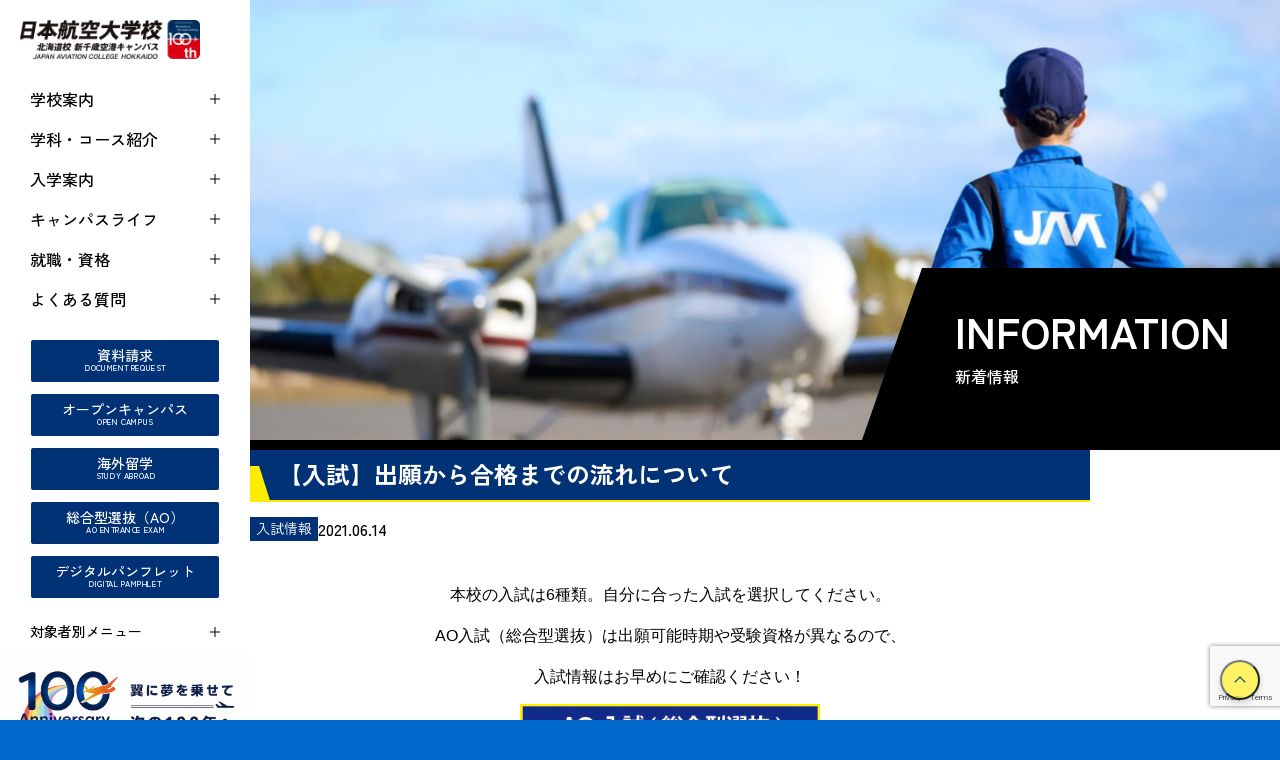

--- FILE ---
content_type: text/html; charset=UTF-8
request_url: https://www.jaa-tech.jp/information/15753/
body_size: 14224
content:
<!DOCTYPE html>
<html lang="ja">

<head prefix="og: http://ogp.me/ns# fb: http://ogp.me/ns/fb# article: http://ogp.me/ns/article#">
  <meta charset="UTF-8">
  <meta name="viewport" content="width=device-width, initial-scale=1.0">
  <meta name="format-detection" content="email=no,telephone=no,address=no">
  <meta name='robots' content='index, follow, max-image-preview:large, max-snippet:-1, max-video-preview:-1' />

	<!-- This site is optimized with the Yoast SEO plugin v26.8 - https://yoast.com/product/yoast-seo-wordpress/ -->
	<title>【入試】出願から合格までの流れについて - 日本航空大学校 北海道 新千歳空港キャンパス</title>
	<meta name="description" content="航空業界のプロフェッショナルを育成する日本航空大学校 北海道 新千歳空港キャンパス。日本航空学園グループの伝統と実績で培った本物の航空教育で多くの卒業生を航空業界へ輩出しています。オープンキャンパスへのエントリーも受付中です。" />
	<link rel="canonical" href="https://www.jaa-tech.jp/information/15753/" />
	<meta property="og:locale" content="ja_JP" />
	<meta property="og:type" content="article" />
	<meta property="og:title" content="【入試】出願から合格までの流れについて - 日本航空大学校 北海道 新千歳空港キャンパス" />
	<meta property="og:description" content="航空業界のプロフェッショナルを育成する日本航空大学校 北海道 新千歳空港キャンパス。日本航空学園グループの伝統と実績で培った本物の航空教育で多くの卒業生を航空業界へ輩出しています。オープンキャンパスへのエントリーも受付中です。" />
	<meta property="og:url" content="https://www.jaa-tech.jp/information/15753/" />
	<meta property="og:site_name" content="日本航空大学校 北海道 新千歳空港キャンパス" />
	<meta property="article:modified_time" content="2021-06-14T07:36:40+00:00" />
	<meta property="og:image" content="https://www.jaa-tech.jp/wp/wp-content/uploads/2021/06/f2f3f21535df2d1eeef634b6f5cc0fcd.png" />
	<meta property="og:image:width" content="2481" />
	<meta property="og:image:height" content="2481" />
	<meta property="og:image:type" content="image/png" />
	<meta name="twitter:card" content="summary_large_image" />
	<script type="application/ld+json" class="yoast-schema-graph">{"@context":"https://schema.org","@graph":[{"@type":"WebPage","@id":"https://www.jaa-tech.jp/information/15753/","url":"https://www.jaa-tech.jp/information/15753/","name":"【入試】出願から合格までの流れについて - 日本航空大学校 北海道 新千歳空港キャンパス","isPartOf":{"@id":"https://www.jaa-tech.jp/#website"},"primaryImageOfPage":{"@id":"https://www.jaa-tech.jp/information/15753/#primaryimage"},"image":{"@id":"https://www.jaa-tech.jp/information/15753/#primaryimage"},"thumbnailUrl":"https://www.jaa-tech.jp/wp/wp-content/uploads/2021/06/f2f3f21535df2d1eeef634b6f5cc0fcd.png","datePublished":"2021-06-14T07:09:24+00:00","dateModified":"2021-06-14T07:36:40+00:00","description":"航空業界のプロフェッショナルを育成する日本航空大学校 北海道 新千歳空港キャンパス。日本航空学園グループの伝統と実績で培った本物の航空教育で多くの卒業生を航空業界へ輩出しています。オープンキャンパスへのエントリーも受付中です。","breadcrumb":{"@id":"https://www.jaa-tech.jp/information/15753/#breadcrumb"},"inLanguage":"ja","potentialAction":[{"@type":"ReadAction","target":["https://www.jaa-tech.jp/information/15753/"]}]},{"@type":"ImageObject","inLanguage":"ja","@id":"https://www.jaa-tech.jp/information/15753/#primaryimage","url":"https://www.jaa-tech.jp/wp/wp-content/uploads/2021/06/f2f3f21535df2d1eeef634b6f5cc0fcd.png","contentUrl":"https://www.jaa-tech.jp/wp/wp-content/uploads/2021/06/f2f3f21535df2d1eeef634b6f5cc0fcd.png","width":2481,"height":2481},{"@type":"BreadcrumbList","@id":"https://www.jaa-tech.jp/information/15753/#breadcrumb","itemListElement":[{"@type":"ListItem","position":1,"name":"ホーム","item":"https://www.jaa-tech.jp/"},{"@type":"ListItem","position":2,"name":"新着情報","item":"https://www.jaa-tech.jp/information/"},{"@type":"ListItem","position":3,"name":"【入試】出願から合格までの流れについて"}]},{"@type":"WebSite","@id":"https://www.jaa-tech.jp/#website","url":"https://www.jaa-tech.jp/","name":"日本航空大学校 北海道 新千歳空港キャンパス","description":"日本航空大学校 北海道 新千歳空港キャンパス","potentialAction":[{"@type":"SearchAction","target":{"@type":"EntryPoint","urlTemplate":"https://www.jaa-tech.jp/?s={search_term_string}"},"query-input":{"@type":"PropertyValueSpecification","valueRequired":true,"valueName":"search_term_string"}}],"inLanguage":"ja"}]}</script>
	<!-- / Yoast SEO plugin. -->


<link rel='dns-prefetch' href='//translate.google.com' />
<link rel="alternate" title="oEmbed (JSON)" type="application/json+oembed" href="https://www.jaa-tech.jp/wp-json/oembed/1.0/embed?url=https%3A%2F%2Fwww.jaa-tech.jp%2Finformation%2F15753%2F" />
<link rel="alternate" title="oEmbed (XML)" type="text/xml+oembed" href="https://www.jaa-tech.jp/wp-json/oembed/1.0/embed?url=https%3A%2F%2Fwww.jaa-tech.jp%2Finformation%2F15753%2F&#038;format=xml" />
<style id='wp-img-auto-sizes-contain-inline-css' type='text/css'>
img:is([sizes=auto i],[sizes^="auto," i]){contain-intrinsic-size:3000px 1500px}
/*# sourceURL=wp-img-auto-sizes-contain-inline-css */
</style>
<style id='wp-block-library-inline-css' type='text/css'>
:root{--wp-block-synced-color:#7a00df;--wp-block-synced-color--rgb:122,0,223;--wp-bound-block-color:var(--wp-block-synced-color);--wp-editor-canvas-background:#ddd;--wp-admin-theme-color:#007cba;--wp-admin-theme-color--rgb:0,124,186;--wp-admin-theme-color-darker-10:#006ba1;--wp-admin-theme-color-darker-10--rgb:0,107,160.5;--wp-admin-theme-color-darker-20:#005a87;--wp-admin-theme-color-darker-20--rgb:0,90,135;--wp-admin-border-width-focus:2px}@media (min-resolution:192dpi){:root{--wp-admin-border-width-focus:1.5px}}.wp-element-button{cursor:pointer}:root .has-very-light-gray-background-color{background-color:#eee}:root .has-very-dark-gray-background-color{background-color:#313131}:root .has-very-light-gray-color{color:#eee}:root .has-very-dark-gray-color{color:#313131}:root .has-vivid-green-cyan-to-vivid-cyan-blue-gradient-background{background:linear-gradient(135deg,#00d084,#0693e3)}:root .has-purple-crush-gradient-background{background:linear-gradient(135deg,#34e2e4,#4721fb 50%,#ab1dfe)}:root .has-hazy-dawn-gradient-background{background:linear-gradient(135deg,#faaca8,#dad0ec)}:root .has-subdued-olive-gradient-background{background:linear-gradient(135deg,#fafae1,#67a671)}:root .has-atomic-cream-gradient-background{background:linear-gradient(135deg,#fdd79a,#004a59)}:root .has-nightshade-gradient-background{background:linear-gradient(135deg,#330968,#31cdcf)}:root .has-midnight-gradient-background{background:linear-gradient(135deg,#020381,#2874fc)}:root{--wp--preset--font-size--normal:16px;--wp--preset--font-size--huge:42px}.has-regular-font-size{font-size:1em}.has-larger-font-size{font-size:2.625em}.has-normal-font-size{font-size:var(--wp--preset--font-size--normal)}.has-huge-font-size{font-size:var(--wp--preset--font-size--huge)}.has-text-align-center{text-align:center}.has-text-align-left{text-align:left}.has-text-align-right{text-align:right}.has-fit-text{white-space:nowrap!important}#end-resizable-editor-section{display:none}.aligncenter{clear:both}.items-justified-left{justify-content:flex-start}.items-justified-center{justify-content:center}.items-justified-right{justify-content:flex-end}.items-justified-space-between{justify-content:space-between}.screen-reader-text{border:0;clip-path:inset(50%);height:1px;margin:-1px;overflow:hidden;padding:0;position:absolute;width:1px;word-wrap:normal!important}.screen-reader-text:focus{background-color:#ddd;clip-path:none;color:#444;display:block;font-size:1em;height:auto;left:5px;line-height:normal;padding:15px 23px 14px;text-decoration:none;top:5px;width:auto;z-index:100000}html :where(.has-border-color){border-style:solid}html :where([style*=border-top-color]){border-top-style:solid}html :where([style*=border-right-color]){border-right-style:solid}html :where([style*=border-bottom-color]){border-bottom-style:solid}html :where([style*=border-left-color]){border-left-style:solid}html :where([style*=border-width]){border-style:solid}html :where([style*=border-top-width]){border-top-style:solid}html :where([style*=border-right-width]){border-right-style:solid}html :where([style*=border-bottom-width]){border-bottom-style:solid}html :where([style*=border-left-width]){border-left-style:solid}html :where(img[class*=wp-image-]){height:auto;max-width:100%}:where(figure){margin:0 0 1em}html :where(.is-position-sticky){--wp-admin--admin-bar--position-offset:var(--wp-admin--admin-bar--height,0px)}@media screen and (max-width:600px){html :where(.is-position-sticky){--wp-admin--admin-bar--position-offset:0px}}

/*# sourceURL=wp-block-library-inline-css */
</style><style id='global-styles-inline-css' type='text/css'>
:root{--wp--preset--aspect-ratio--square: 1;--wp--preset--aspect-ratio--4-3: 4/3;--wp--preset--aspect-ratio--3-4: 3/4;--wp--preset--aspect-ratio--3-2: 3/2;--wp--preset--aspect-ratio--2-3: 2/3;--wp--preset--aspect-ratio--16-9: 16/9;--wp--preset--aspect-ratio--9-16: 9/16;--wp--preset--color--black: #000000;--wp--preset--color--cyan-bluish-gray: #abb8c3;--wp--preset--color--white: #ffffff;--wp--preset--color--pale-pink: #f78da7;--wp--preset--color--vivid-red: #cf2e2e;--wp--preset--color--luminous-vivid-orange: #ff6900;--wp--preset--color--luminous-vivid-amber: #fcb900;--wp--preset--color--light-green-cyan: #7bdcb5;--wp--preset--color--vivid-green-cyan: #00d084;--wp--preset--color--pale-cyan-blue: #8ed1fc;--wp--preset--color--vivid-cyan-blue: #0693e3;--wp--preset--color--vivid-purple: #9b51e0;--wp--preset--gradient--vivid-cyan-blue-to-vivid-purple: linear-gradient(135deg,rgb(6,147,227) 0%,rgb(155,81,224) 100%);--wp--preset--gradient--light-green-cyan-to-vivid-green-cyan: linear-gradient(135deg,rgb(122,220,180) 0%,rgb(0,208,130) 100%);--wp--preset--gradient--luminous-vivid-amber-to-luminous-vivid-orange: linear-gradient(135deg,rgb(252,185,0) 0%,rgb(255,105,0) 100%);--wp--preset--gradient--luminous-vivid-orange-to-vivid-red: linear-gradient(135deg,rgb(255,105,0) 0%,rgb(207,46,46) 100%);--wp--preset--gradient--very-light-gray-to-cyan-bluish-gray: linear-gradient(135deg,rgb(238,238,238) 0%,rgb(169,184,195) 100%);--wp--preset--gradient--cool-to-warm-spectrum: linear-gradient(135deg,rgb(74,234,220) 0%,rgb(151,120,209) 20%,rgb(207,42,186) 40%,rgb(238,44,130) 60%,rgb(251,105,98) 80%,rgb(254,248,76) 100%);--wp--preset--gradient--blush-light-purple: linear-gradient(135deg,rgb(255,206,236) 0%,rgb(152,150,240) 100%);--wp--preset--gradient--blush-bordeaux: linear-gradient(135deg,rgb(254,205,165) 0%,rgb(254,45,45) 50%,rgb(107,0,62) 100%);--wp--preset--gradient--luminous-dusk: linear-gradient(135deg,rgb(255,203,112) 0%,rgb(199,81,192) 50%,rgb(65,88,208) 100%);--wp--preset--gradient--pale-ocean: linear-gradient(135deg,rgb(255,245,203) 0%,rgb(182,227,212) 50%,rgb(51,167,181) 100%);--wp--preset--gradient--electric-grass: linear-gradient(135deg,rgb(202,248,128) 0%,rgb(113,206,126) 100%);--wp--preset--gradient--midnight: linear-gradient(135deg,rgb(2,3,129) 0%,rgb(40,116,252) 100%);--wp--preset--font-size--small: 13px;--wp--preset--font-size--medium: 20px;--wp--preset--font-size--large: 36px;--wp--preset--font-size--x-large: 42px;--wp--preset--spacing--20: 0.44rem;--wp--preset--spacing--30: 0.67rem;--wp--preset--spacing--40: 1rem;--wp--preset--spacing--50: 1.5rem;--wp--preset--spacing--60: 2.25rem;--wp--preset--spacing--70: 3.38rem;--wp--preset--spacing--80: 5.06rem;--wp--preset--shadow--natural: 6px 6px 9px rgba(0, 0, 0, 0.2);--wp--preset--shadow--deep: 12px 12px 50px rgba(0, 0, 0, 0.4);--wp--preset--shadow--sharp: 6px 6px 0px rgba(0, 0, 0, 0.2);--wp--preset--shadow--outlined: 6px 6px 0px -3px rgb(255, 255, 255), 6px 6px rgb(0, 0, 0);--wp--preset--shadow--crisp: 6px 6px 0px rgb(0, 0, 0);}:where(.is-layout-flex){gap: 0.5em;}:where(.is-layout-grid){gap: 0.5em;}body .is-layout-flex{display: flex;}.is-layout-flex{flex-wrap: wrap;align-items: center;}.is-layout-flex > :is(*, div){margin: 0;}body .is-layout-grid{display: grid;}.is-layout-grid > :is(*, div){margin: 0;}:where(.wp-block-columns.is-layout-flex){gap: 2em;}:where(.wp-block-columns.is-layout-grid){gap: 2em;}:where(.wp-block-post-template.is-layout-flex){gap: 1.25em;}:where(.wp-block-post-template.is-layout-grid){gap: 1.25em;}.has-black-color{color: var(--wp--preset--color--black) !important;}.has-cyan-bluish-gray-color{color: var(--wp--preset--color--cyan-bluish-gray) !important;}.has-white-color{color: var(--wp--preset--color--white) !important;}.has-pale-pink-color{color: var(--wp--preset--color--pale-pink) !important;}.has-vivid-red-color{color: var(--wp--preset--color--vivid-red) !important;}.has-luminous-vivid-orange-color{color: var(--wp--preset--color--luminous-vivid-orange) !important;}.has-luminous-vivid-amber-color{color: var(--wp--preset--color--luminous-vivid-amber) !important;}.has-light-green-cyan-color{color: var(--wp--preset--color--light-green-cyan) !important;}.has-vivid-green-cyan-color{color: var(--wp--preset--color--vivid-green-cyan) !important;}.has-pale-cyan-blue-color{color: var(--wp--preset--color--pale-cyan-blue) !important;}.has-vivid-cyan-blue-color{color: var(--wp--preset--color--vivid-cyan-blue) !important;}.has-vivid-purple-color{color: var(--wp--preset--color--vivid-purple) !important;}.has-black-background-color{background-color: var(--wp--preset--color--black) !important;}.has-cyan-bluish-gray-background-color{background-color: var(--wp--preset--color--cyan-bluish-gray) !important;}.has-white-background-color{background-color: var(--wp--preset--color--white) !important;}.has-pale-pink-background-color{background-color: var(--wp--preset--color--pale-pink) !important;}.has-vivid-red-background-color{background-color: var(--wp--preset--color--vivid-red) !important;}.has-luminous-vivid-orange-background-color{background-color: var(--wp--preset--color--luminous-vivid-orange) !important;}.has-luminous-vivid-amber-background-color{background-color: var(--wp--preset--color--luminous-vivid-amber) !important;}.has-light-green-cyan-background-color{background-color: var(--wp--preset--color--light-green-cyan) !important;}.has-vivid-green-cyan-background-color{background-color: var(--wp--preset--color--vivid-green-cyan) !important;}.has-pale-cyan-blue-background-color{background-color: var(--wp--preset--color--pale-cyan-blue) !important;}.has-vivid-cyan-blue-background-color{background-color: var(--wp--preset--color--vivid-cyan-blue) !important;}.has-vivid-purple-background-color{background-color: var(--wp--preset--color--vivid-purple) !important;}.has-black-border-color{border-color: var(--wp--preset--color--black) !important;}.has-cyan-bluish-gray-border-color{border-color: var(--wp--preset--color--cyan-bluish-gray) !important;}.has-white-border-color{border-color: var(--wp--preset--color--white) !important;}.has-pale-pink-border-color{border-color: var(--wp--preset--color--pale-pink) !important;}.has-vivid-red-border-color{border-color: var(--wp--preset--color--vivid-red) !important;}.has-luminous-vivid-orange-border-color{border-color: var(--wp--preset--color--luminous-vivid-orange) !important;}.has-luminous-vivid-amber-border-color{border-color: var(--wp--preset--color--luminous-vivid-amber) !important;}.has-light-green-cyan-border-color{border-color: var(--wp--preset--color--light-green-cyan) !important;}.has-vivid-green-cyan-border-color{border-color: var(--wp--preset--color--vivid-green-cyan) !important;}.has-pale-cyan-blue-border-color{border-color: var(--wp--preset--color--pale-cyan-blue) !important;}.has-vivid-cyan-blue-border-color{border-color: var(--wp--preset--color--vivid-cyan-blue) !important;}.has-vivid-purple-border-color{border-color: var(--wp--preset--color--vivid-purple) !important;}.has-vivid-cyan-blue-to-vivid-purple-gradient-background{background: var(--wp--preset--gradient--vivid-cyan-blue-to-vivid-purple) !important;}.has-light-green-cyan-to-vivid-green-cyan-gradient-background{background: var(--wp--preset--gradient--light-green-cyan-to-vivid-green-cyan) !important;}.has-luminous-vivid-amber-to-luminous-vivid-orange-gradient-background{background: var(--wp--preset--gradient--luminous-vivid-amber-to-luminous-vivid-orange) !important;}.has-luminous-vivid-orange-to-vivid-red-gradient-background{background: var(--wp--preset--gradient--luminous-vivid-orange-to-vivid-red) !important;}.has-very-light-gray-to-cyan-bluish-gray-gradient-background{background: var(--wp--preset--gradient--very-light-gray-to-cyan-bluish-gray) !important;}.has-cool-to-warm-spectrum-gradient-background{background: var(--wp--preset--gradient--cool-to-warm-spectrum) !important;}.has-blush-light-purple-gradient-background{background: var(--wp--preset--gradient--blush-light-purple) !important;}.has-blush-bordeaux-gradient-background{background: var(--wp--preset--gradient--blush-bordeaux) !important;}.has-luminous-dusk-gradient-background{background: var(--wp--preset--gradient--luminous-dusk) !important;}.has-pale-ocean-gradient-background{background: var(--wp--preset--gradient--pale-ocean) !important;}.has-electric-grass-gradient-background{background: var(--wp--preset--gradient--electric-grass) !important;}.has-midnight-gradient-background{background: var(--wp--preset--gradient--midnight) !important;}.has-small-font-size{font-size: var(--wp--preset--font-size--small) !important;}.has-medium-font-size{font-size: var(--wp--preset--font-size--medium) !important;}.has-large-font-size{font-size: var(--wp--preset--font-size--large) !important;}.has-x-large-font-size{font-size: var(--wp--preset--font-size--x-large) !important;}
/*# sourceURL=global-styles-inline-css */
</style>

<style id='classic-theme-styles-inline-css' type='text/css'>
/*! This file is auto-generated */
.wp-block-button__link{color:#fff;background-color:#32373c;border-radius:9999px;box-shadow:none;text-decoration:none;padding:calc(.667em + 2px) calc(1.333em + 2px);font-size:1.125em}.wp-block-file__button{background:#32373c;color:#fff;text-decoration:none}
/*# sourceURL=/wp-includes/css/classic-themes.min.css */
</style>
<link rel='stylesheet' id='contact-form-7-css' href='https://www.jaa-tech.jp/wp/wp-content/plugins/contact-form-7/includes/css/styles.css?ver=6.1.4' type='text/css' media='all' />
<link rel='stylesheet' id='contact-form-7-confirm-css' href='https://www.jaa-tech.jp/wp/wp-content/plugins/contact-form-7-add-confirm/includes/css/styles.css?ver=5.1' type='text/css' media='all' />
<link rel='stylesheet' id='walcf7-datepicker-css-css' href='https://www.jaa-tech.jp/wp/wp-content/plugins/date-time-picker-for-contact-form-7/assets/css/jquery.datetimepicker.min.css?ver=1.0.0' type='text/css' media='all' />
<link rel='stylesheet' id='google-language-translator-css' href='https://www.jaa-tech.jp/wp/wp-content/plugins/google-language-translator/css/style.css?ver=6.0.20' type='text/css' media='' />
<link rel='stylesheet' id='tablepress-default-css' href='https://www.jaa-tech.jp/wp/wp-content/tablepress-combined.min.css?ver=4' type='text/css' media='all' />
<link rel='stylesheet' id='dashicons-css' href='https://www.jaa-tech.jp/wp/wp-includes/css/dashicons.min.css?ver=6.9' type='text/css' media='all' />
<link rel='stylesheet' id='my-calendar-lists-css' href='https://www.jaa-tech.jp/wp/wp-content/plugins/my-calendar/css/list-presets.css?ver=3.7.2' type='text/css' media='all' />
<link rel='stylesheet' id='my-calendar-reset-css' href='https://www.jaa-tech.jp/wp/wp-content/plugins/my-calendar/css/reset.css?ver=3.7.2' type='text/css' media='all' />
<link rel='stylesheet' id='my-calendar-style-css' href='https://www.jaa-tech.jp/wp/wp-content/plugins/my-calendar/styles/twentyeighteen.css?ver=3.7.2-twentyeighteen-css' type='text/css' media='all' />
<style id='my-calendar-style-inline-css' type='text/css'>

/* Styles by My Calendar - Joe Dolson https://www.joedolson.com/ */

.my-calendar-modal .event-title svg { background-color: #029fe8; padding: 3px; }
.mc-main .mc_1 .event-title, .mc-main .mc_1 .event-title a { background: #029fe8 !important; color: #ffffff !important; }
.mc-main .mc_1 .event-title button { background: #029fe8 !important; color: #ffffff !important; }
.mc-main .mc_1 .event-title a:hover, .mc-main .mc_1 .event-title a:focus { background: #006cb5 !important;}
.mc-main .mc_1 .event-title button:hover, .mc-main .mc_1 .event-title button:focus { background: #006cb5 !important;}
.my-calendar-modal .event-title svg { background-color: #f91157; padding: 3px; }
.mc-main .mc_2019 .event-title, .mc-main .mc_2019 .event-title a { background: #f91157 !important; color: #ffffff !important; }
.mc-main .mc_2019 .event-title button { background: #f91157 !important; color: #ffffff !important; }
.mc-main .mc_2019 .event-title a:hover, .mc-main .mc_2019 .event-title a:focus { background: #c60024 !important;}
.mc-main .mc_2019 .event-title button:hover, .mc-main .mc_2019 .event-title button:focus { background: #c60024 !important;}
.my-calendar-modal .event-title svg { background-color: #49b738; padding: 3px; }
.mc-main .mc_6 .event-title, .mc-main .mc_6 .event-title a { background: #49b738 !important; color: #000000 !important; }
.mc-main .mc_6 .event-title button { background: #49b738 !important; color: #000000 !important; }
.mc-main .mc_6 .event-title a:hover, .mc-main .mc_6 .event-title a:focus { background: #7cea6b !important;}
.mc-main .mc_6 .event-title button:hover, .mc-main .mc_6 .event-title button:focus { background: #7cea6b !important;}
.my-calendar-modal .event-title svg { background-color: #eded21; padding: 3px; }
.mc-main .mc_7 .event-title, .mc-main .mc_7 .event-title a { background: #eded21 !important; color: #000000 !important; }
.mc-main .mc_7 .event-title button { background: #eded21 !important; color: #000000 !important; }
.mc-main .mc_7 .event-title a:hover, .mc-main .mc_7 .event-title a:focus { background: #ffff54 !important;}
.mc-main .mc_7 .event-title button:hover, .mc-main .mc_7 .event-title button:focus { background: #ffff54 !important;}
.my-calendar-modal .event-title svg { background-color: #ef26db; padding: 3px; }
.mc-main .mc_8 .event-title, .mc-main .mc_8 .event-title a { background: #ef26db !important; color: #ffffff !important; }
.mc-main .mc_8 .event-title button { background: #ef26db !important; color: #ffffff !important; }
.mc-main .mc_8 .event-title a:hover, .mc-main .mc_8 .event-title a:focus { background: #bc00a8 !important;}
.mc-main .mc_8 .event-title button:hover, .mc-main .mc_8 .event-title button:focus { background: #bc00a8 !important;}
.my-calendar-modal .event-title svg { background-color: #dd3333; padding: 3px; }
.mc-main .mc_2020 .event-title, .mc-main .mc_2020 .event-title a { background: #dd3333 !important; color: #ffffff !important; }
.mc-main .mc_2020 .event-title button { background: #dd3333 !important; color: #ffffff !important; }
.mc-main .mc_2020 .event-title a:hover, .mc-main .mc_2020 .event-title a:focus { background: #aa0000 !important;}
.mc-main .mc_2020 .event-title button:hover, .mc-main .mc_2020 .event-title button:focus { background: #aa0000 !important;}
.my-calendar-modal .event-title svg { background-color: #eeee22; padding: 3px; }
.mc-main .mc_2021 .event-title, .mc-main .mc_2021 .event-title a { background: #eeee22 !important; color: #000000 !important; }
.mc-main .mc_2021 .event-title button { background: #eeee22 !important; color: #000000 !important; }
.mc-main .mc_2021 .event-title a:hover, .mc-main .mc_2021 .event-title a:focus { background: #ffff55 !important;}
.mc-main .mc_2021 .event-title button:hover, .mc-main .mc_2021 .event-title button:focus { background: #ffff55 !important;}
.my-calendar-modal .event-title svg { background-color: #ffb7f1; padding: 3px; }
.mc-main .mc_2020 .event-title, .mc-main .mc_2020 .event-title a { background: #ffb7f1 !important; color: #000000 !important; }
.mc-main .mc_2020 .event-title button { background: #ffb7f1 !important; color: #000000 !important; }
.mc-main .mc_2020 .event-title a:hover, .mc-main .mc_2020 .event-title a:focus { background: #ffeaff !important;}
.mc-main .mc_2020 .event-title button:hover, .mc-main .mc_2020 .event-title button:focus { background: #ffeaff !important;}
.my-calendar-modal .event-title svg { background-color: #dd1f1f; padding: 3px; }
.mc-main .mc_2021 .event-title, .mc-main .mc_2021 .event-title a { background: #dd1f1f !important; color: #ffffff !important; }
.mc-main .mc_2021 .event-title button { background: #dd1f1f !important; color: #ffffff !important; }
.mc-main .mc_2021 .event-title a:hover, .mc-main .mc_2021 .event-title a:focus { background: #aa0000 !important;}
.mc-main .mc_2021 .event-title button:hover, .mc-main .mc_2021 .event-title button:focus { background: #aa0000 !important;}
.mc-main, .mc-event, .my-calendar-modal, .my-calendar-modal-overlay, .mc-event-list {--primary-dark: #074398; --primary-light: #fff; --secondary-light: #fff; --secondary-dark: #c0c0c0; --highlight-dark: #666; --highlight-light: #efefef; --close-button: #b32d2e; --search-highlight-bg: #f5e6ab; --main-background: transparent; --main-color: inherit; --navbar-background: transparent; --nav-button-bg: #fff; --nav-button-color: #313233; --nav-button-border: #313233; --nav-input-border: #313233; --nav-input-background: #fff; --nav-input-color: #313233; --grid-cell-border: #0000001f; --grid-header-border: #313233; --grid-header-color: #313233; --grid-weekend-color: #313233; --grid-header-bg: transparent; --grid-weekend-bg: transparent; --grid-cell-background: transparent; --current-day-border: #313233; --current-day-color: #313233; --current-day-bg: transparent; --date-has-events-bg: #313233; --date-has-events-color: #f6f7f7; --calendar-heading: clamp( 1.125rem, 24px, 2.5rem ); --event-title: clamp( 1.25rem, 24px, 2.5rem ); --grid-date: 16px; --grid-date-heading: clamp( .75rem, 16px, 1.5rem ); --modal-title: 1.5rem; --navigation-controls: clamp( .75rem, 16px, 1.5rem ); --card-heading: 1.125rem; --list-date: 1.25rem; --author-card: clamp( .75rem, 14px, 1.5rem); --single-event-title: clamp( 1.25rem, 24px, 2.5rem ); --mini-time-text: clamp( .75rem, 14px 1.25rem ); --list-event-date: 1.25rem; --list-event-title: 1.2rem; --grid-max-width: 1260px; --main-margin: 0 auto; --list-preset-border-color: #000000; --list-preset-stripe-background: rgba( 0,0,0,.04 ); --list-preset-date-badge-background: #000; --list-preset-date-badge-color: #fff; --list-preset-background: transparent; --category-mc_1: #029fe8; --category-mc_2019: #f91157; --category-mc_6: #49b738; --category-mc_7: #eded21; --category-mc_8: #ef26db; --category-mc_2020: #dd3333; --category-mc_2021: #eeee22; --category-mc_2020: #ffb7f1; --category-mc_2021: #dd1f1f; }
/*# sourceURL=my-calendar-style-inline-css */
</style>
<script type="text/javascript" src="https://www.jaa-tech.jp/wp/wp-includes/js/jquery/jquery.min.js?ver=3.7.1" id="jquery-core-js"></script>
<script type="text/javascript" src="https://www.jaa-tech.jp/wp/wp-includes/js/jquery/jquery-migrate.min.js?ver=3.4.1" id="jquery-migrate-js"></script>
<link rel="https://api.w.org/" href="https://www.jaa-tech.jp/wp-json/" />
<link rel='stylesheet' id='16480-css' href='//www.jaa-tech.jp/wp/wp-content/uploads/custom-css-js/16480.css?v=266' type="text/css" media='all' />

<link rel='stylesheet' id='16112-css' href='//www.jaa-tech.jp/wp/wp-content/uploads/custom-css-js/16112.css?v=9848' type="text/css" media='all' />
<style>#google_language_translator a{display:none!important;}div.skiptranslate.goog-te-gadget{display:inline!important;}.goog-te-gadget{color:transparent!important;}.goog-te-gadget{font-size:0px!important;}.goog-branding{display:none;}.goog-tooltip{display: none!important;}.goog-tooltip:hover{display: none!important;}.goog-text-highlight{background-color:transparent!important;border:none!important;box-shadow:none!important;}#google_language_translator{display:none;}#google_language_translator select.goog-te-combo{color:#32373c;}#flags{display:none;}div.skiptranslate{display:none!important;}body{top:0px!important;}#goog-gt-{display:none!important;}font font{background-color:transparent!important;box-shadow:none!important;position:initial!important;}#glt-translate-trigger{left:20px;right:auto;}#glt-translate-trigger > span{color:#ffffff;}#glt-translate-trigger{background:#f89406;}.goog-te-gadget .goog-te-combo{width:100%;}</style><meta name="redi-version" content="1.2.7" /><link rel="icon" href="https://www.jaa-tech.jp/wp/wp-content/uploads/2021/04/cropped-ogp-32x32.jpg" sizes="32x32" />
<link rel="icon" href="https://www.jaa-tech.jp/wp/wp-content/uploads/2021/04/cropped-ogp-192x192.jpg" sizes="192x192" />
<link rel="apple-touch-icon" href="https://www.jaa-tech.jp/wp/wp-content/uploads/2021/04/cropped-ogp-180x180.jpg" />
<meta name="msapplication-TileImage" content="https://www.jaa-tech.jp/wp/wp-content/uploads/2021/04/cropped-ogp-270x270.jpg" />
		<style type="text/css" id="wp-custom-css">
			/* 卒業生向け求人ページ用の TablePress id=1 だけ調整 */
.tablepress-id-1 th,
.tablepress-id-1 td {
  padding: 10px 14px;
  word-break: break-word;
  white-space: normal;
  font-size: 15px;
  text-align: left;
}

.tablepress-id-1 tr {
  line-height: 1.5;
}
/* DataTablesの不要なUIを非表示 */
.tablepress-id-1_wrapper .dataTables_length,
.tablepress-id-1_wrapper .dataTables_filter,
.tablepress-id-1_wrapper .dataTables_info,
.tablepress-id-1_wrapper .dataTables_paginate {
  display: none !important;
}

/* スマホ対応 */
@media screen and (max-width: 600px) {
  .tablepress-id-1 {
    display: block;
    overflow-x: auto;
    white-space: nowrap;
  }
}		</style>
		
  <!-- Google tag (gtag.js) -->
  <script async src="https://www.googletagmanager.com/gtag/js?id=G-MKV27G1MF7"></script>
  <script>
    window.dataLayer = window.dataLayer || [];

    function gtag() {
      dataLayer.push(arguments);
    }
    gtag('js', new Date());

    gtag('config', 'G-MKV27G1MF7');
  </script>

  <!-- Google Tag Manager -->
  <script>
    (function(w, d, s, l, i) {
      w[l] = w[l] || [];
      w[l].push({
        'gtm.start': new Date().getTime(),
        event: 'gtm.js'
      });
      var f = d.getElementsByTagName(s)[0],
        j = d.createElement(s),
        dl = l != 'dataLayer' ? '&l=' + l : '';
      j.async = true;
      j.src =
        'https://www.googletagmanager.com/gtm.js?id=' + i + dl;
      f.parentNode.insertBefore(j, f);
    })(window, document, 'script', 'dataLayer', 'GTM-NS3DHRP');
  </script>
  <!-- End Google Tag Manager -->

  <link rel="preconnect" href="https://fonts.googleapis.com">
  <link rel="preconnect" href="https://fonts.gstatic.com" crossorigin>
  <link href="https://fonts.googleapis.com/css2?family=Lato:ital,wght@0,400;0,700;0,900;1,400;1,700;1,900&family=Noto+Sans+JP:wght@100..900&family=Zen+Kaku+Gothic+New:wght@300;400;500;700;900&display=swap" rel="stylesheet">


  
  <link rel="stylesheet" href="https://www.jaa-tech.jp/wp/wp-content/themes/jaa-tech/dist/css/styles.css?1754025464">

  <script src="https://ajaxzip3.github.io/ajaxzip3.js" defer></script>
  <script src="https://www.jaa-tech.jp/wp/wp-content/themes/jaa-tech/dist/js/bundle.js?1745472620" defer></script>
</head>

<body>
  <!-- Google Tag Manager (noscript) -->
  <noscript><iframe src="https://www.googletagmanager.com/ns.html?id=GTM-NS3DHRP" height="0" width="0" style="display:none;visibility:hidden"></iframe></noscript>
  <!-- End Google Tag Manager (noscript) -->
  <div class="ly_container">

    <div class="el_cover js_cover"></div>
    <div class="ly_container_wrap">
      <header class="ly_header js_header">
        <div class="google-language el_lang"><div id="google_language_translator" class="default-language-ja"></div></div>
                  <a href="https://www.jaa-tech.jp" class="el_headerLogo">
            <img src="https://www.jaa-tech.jp/wp/wp-content/themes/jaa-tech/dist/img/common/logo_100th.webp" alt="日本航空大学校 北海道新千歳空港キャンパス" width="180" height="49" decoding="async">
          </a>
        
        <div class="ly_header_inner">
          <div class="ly_header_wrap">
            <div class="ly_header_head bl_headerHead">
                              <a href="https://www.jaa-tech.jp" class="bl_headerHead_logo">
                  <img src="https://www.jaa-tech.jp/wp/wp-content/themes/jaa-tech/dist/img/common/logo_100th_white.webp" alt="日本航空大学校 北海道新千歳空港キャンパス" width="180" height="49" decoding="async">
                </a>
              
              <div class="bl_headerHead_buttonWrap">
                <div class="bl_headerHead_langUnit hp_sp">
                  <a title="Japanese" class="nturl notranslate ja flag Japanese tool-item bl_headerHead_lang" data-lang="Japanese">JP</a>
                  <a title="English" class="nturl notranslate en flag united-states tool-item bl_headerHead_lang" data-lang="English">EN</a>
                </div>

                <button class="bl_hamBtn js_hamBtn" type="button">
                  <span class="bl_hamBtn_line bl_hamBtn_line--top"></span>
                  <span class="bl_hamBtn_line bl_hamBtn_line--bottom"></span>
                </button>
              </div>
            </div>

            <div class="ly_header_wrapBottom">
              <nav class="ly_header_body bl_headerMain">
                <ul class="bl_headerMain_list">
                  <li class="bl_headerMain_listItem">
                    <div class="bl_headerMain_title js_accordionButton">
                      学校案内
                      <span class="bl_headerMain_button"></span>
                    </div>

                                        <div class="bl_headerMain_child js_accordionTarget">
                      <div class="bl_headerMain_child_inner">
                        <p class="bl_headerMain_child_title">学校案内</p>
                        <a href="https://www.jaa-tech.jp/college/" class="bl_headerMain_textLink">学校案内TOP</a>
                        <ul class="bl_headerMain_childList">
                          <li class="bl_headerMain_childList_item">
                            <a href="https://www.jaa-tech.jp/college/feature/" class="bl_headerMain_childList_link">
                              <figure class="bl_headerMain_childList_img">
                                <img src="https://www.jaa-tech.jp/wp/wp-content/themes/jaa-tech/dist/img/common/header/college_01.webp" alt="" width="170" height="100" decoding="async">
                              </figure>
                              <span>学校の特徴</span>
                            </a>
                          </li>
                          <li class="bl_headerMain_childList_item">
                            <a href="https://www.jaa-tech.jp/college/director/" class="bl_headerMain_childList_link">
                              <figure class="bl_headerMain_childList_img"><img src="https://www.jaa-tech.jp/wp/wp-content/themes/jaa-tech/dist/img/common/header/college_02.webp" alt="" width="170" height="100" decoding="async"></figure>
                              <span>教育理念</span>
                            </a>
                          </li>
                          <li class="bl_headerMain_childList_item">
                            <a href="https://www.jaa-tech.jp/college/group/" class="bl_headerMain_childList_link">
                              <figure class="bl_headerMain_childList_img"><img src="https://www.jaa-tech.jp/wp/wp-content/themes/jaa-tech/dist/img/common/header/college_03.webp" alt="" width="170" height="100" decoding="async"></figure>
                              <span>グループ紹介</span>
                            </a>
                          </li>
                        </ul>

                        <div class="bl_headerMain_textLinkUnit">
                          <a href="https://www.jaa-tech.jp/college/history/" class="bl_headerMain_textLink">沿革</a>
                          <a href="https://www.jaa-tech.jp/college/disclosure/" class="bl_headerMain_textLink">情報公開</a>
                        </div>
                      </div>
                    </div>
                  </li>

                  <li class="bl_headerMain_listItem">
                    <div class="bl_headerMain_title js_accordionButton">
                      学科・コース紹介
                      <span class="bl_headerMain_button"></span>
                    </div>

                                        <div class="bl_headerMain_child js_accordionTarget">
                      <div class="bl_headerMain_child_inner">
                        <p class="bl_headerMain_child_title">学科・コース紹介</p>
                        <!-- <a href="https://www.jaa-tech.jp/course/" class="bl_headerMain_textLink">学科・コース紹介TOP</a> -->
                        <ul class="bl_headerMain_childList">
                          <li class="bl_headerMain_childList_item">
                            <a href="https://www.jaa-tech.jp/course/engineering/" class="bl_headerMain_childList_link">
                              <figure class="bl_headerMain_childList_img"><img src="https://www.jaa-tech.jp/wp/wp-content/themes/jaa-tech/dist/img/common/header/course_01.webp" alt="" width="170" height="100" decoding="async"></figure>
                              <span>トータルモビリティ<br>工学科</span>
                            </a>
                          </li>
                          <li class="bl_headerMain_childList_item">
                            <a href="https://www.jaa-tech.jp/course/maintenance/" class="bl_headerMain_childList_link">
                              <figure class="bl_headerMain_childList_img"><img src="https://www.jaa-tech.jp/wp/wp-content/themes/jaa-tech/dist/img/common/header/course_02.webp" alt="" width="170" height="100" decoding="async"></figure>
                              <span>航空整備科</span>
                            </a>
                          </li>
                          <li class="bl_headerMain_childList_item">
                            <a href="https://www.jaa-tech.jp/course/technology/" class="bl_headerMain_childList_link">
                              <figure class="bl_headerMain_childList_img"><img src="https://www.jaa-tech.jp/wp/wp-content/themes/jaa-tech/dist/img/common/header/course_03.webp" alt="" width="170" height="100" decoding="async"></figure>
                              <span>グランド<br>ハンドリング科</span>
                            </a>
                          </li>
                          <li class="bl_headerMain_childList_item">
                            <a href="https://www.jaa-tech.jp/course/ca/" class="bl_headerMain_childList_link">
                              <figure class="bl_headerMain_childList_img"><img src="https://www.jaa-tech.jp/wp/wp-content/themes/jaa-tech/dist/img/common/header/course_04.webp" alt="" width="170" height="100" decoding="async"></figure>
                              <span>キャビンアテンダント<br>・グランドスタッフ科</span>
                            </a>
                          </li>
                        </ul>
                      </div>
                    </div>
                  </li>

                  <li class="bl_headerMain_listItem">
                    <div class="bl_headerMain_title js_accordionButton">
                      入学案内
                      <span class="bl_headerMain_button"></span>
                    </div>

                                        <div class="bl_headerMain_child js_accordionTarget">
                      <div class="bl_headerMain_child_inner">
                        <p class="bl_headerMain_child_title">入学案内</p>
                        <a href="https://www.jaa-tech.jp/admission/" class="bl_headerMain_textLink">入学案内TOP</a>
                        <ul class="bl_headerMain_childList">
                          <li class="bl_headerMain_childList_item">
                            <a href="https://www.jaa-tech.jp/course/" class="bl_headerMain_childList_link">
                              <figure class="bl_headerMain_childList_img"><img src="https://www.jaa-tech.jp/wp/wp-content/themes/jaa-tech/dist/img/common/header/admission_01.webp" alt="" width="170" height="100" decoding="async"></figure>
                              <span>高校生の方へ</span>
                            </a>
                          </li>
                          <li class="bl_headerMain_childList_item">
                            <a href="https://www.jaa-tech.jp/admission/general/" class="bl_headerMain_childList_link">
                              <figure class="bl_headerMain_childList_img"><img src="https://www.jaa-tech.jp/wp/wp-content/themes/jaa-tech/dist/img/common/header/admission_02.webp" alt="" width="170" height="100" decoding="async"></figure>
                              <span>社会人・大学生の方へ</span>
                            </a>
                          </li>
                          <li class="bl_headerMain_childList_item">
                            <a href="https://www.jaa-tech.jp/admission/parents/" class="bl_headerMain_childList_link">
                              <figure class="bl_headerMain_childList_img"><img src="https://www.jaa-tech.jp/wp/wp-content/themes/jaa-tech/dist/img/common/header/admission_03.webp" alt="" width="170" height="100" decoding="async"></figure>
                              <span>保護者の方へ</span>
                            </a>
                          </li>
                          <li class="bl_headerMain_childList_item">
                            <a href="https://www.jaa-tech.jp/admission/international-student/" class="bl_headerMain_childList_link">
                              <figure class="bl_headerMain_childList_img"><img src="https://www.jaa-tech.jp/wp/wp-content/themes/jaa-tech/dist/img/common/header/admission_04.webp" alt="" width="170" height="100" decoding="async"></figure>
                              <span>留学生の方へ</span>
                            </a>
                          </li>
                        </ul>

                        <div class="bl_headerMain_textLinkUnit">
                          <a href="https://www.jaa-tech.jp/admission/requirement/" class="bl_headerMain_textLink">募集要項</a>
                          <a href="https://www.jaa-tech.jp/admission/fee/" class="bl_headerMain_textLink">学費・奨学金</a>
                          <a href="https://www.jaa-tech.jp/admission/to-distant-people/" class="bl_headerMain_textLink">遠方・道外に<br>お住まいの方へ</a>
                          <a href="https://www.jaa-tech.jp/admission/concerned/" class="bl_headerMain_textLink">中学・高校<br>教職員の方へ</a>
                        </div>
                      </div>
                    </div>
                  </li>

                  <li class="bl_headerMain_listItem">
                    <div class="bl_headerMain_title js_accordionButton">
                      キャンパスライフ
                      <span class="bl_headerMain_button"></span>
                    </div>

                                        <div class="bl_headerMain_child js_accordionTarget">
                      <div class="bl_headerMain_child_inner">
                        <p class="bl_headerMain_child_title">キャンパスライフ</p>
                        <a href="https://www.jaa-tech.jp/campus-life/" class="bl_headerMain_textLink">キャンパスライフTOP</a>
                        <ul class="bl_headerMain_childList">
                          <li class="bl_headerMain_childList_item">
                            <a href="https://www.jaa-tech.jp/campus-life/schoollife/" class="bl_headerMain_childList_link">
                              <figure class="bl_headerMain_childList_img"><img src="https://www.jaa-tech.jp/wp/wp-content/themes/jaa-tech/dist/img/common/header/chitose_01.webp" alt="" width="170" height="100" decoding="async"></figure>
                              <span>サークル/年間イベント</span>
                            </a>
                          </li>
                          <li class="bl_headerMain_childList_item">
                            <a href="https://www.jaa-tech.jp/campus-life/facilities/" class="bl_headerMain_childList_link">
                              <figure class="bl_headerMain_childList_img"><img src="https://www.jaa-tech.jp/wp/wp-content/themes/jaa-tech/dist/img/common/header/chitose_02.webp" alt="" width="170" height="100" decoding="async"></figure>
                              <span>施設・設備／<br>キャンパスマップ</span>
                            </a>
                          </li>
                          <li class="bl_headerMain_childList_item">
                            <a href="https://www.jaa-tech.jp/campus-life/dormandcafeteria/" class="bl_headerMain_childList_link">
                              <figure class="bl_headerMain_childList_img"><img src="https://www.jaa-tech.jp/wp/wp-content/themes/jaa-tech/dist/img/common/header/chitose_03.webp" alt="" width="170" height="100" decoding="async"></figure>
                              <span>学生寮・食堂</span>
                            </a>
                          </li>
                        </ul>

                        <div class="bl_headerMain_textLinkUnit">
                          <a href="https://www.jaa-tech.jp/campus-life/access/" class="bl_headerMain_textLink">アクセス</a>
                          <a href="https://www.jaa-tech.jp/campus-life/movie/" class="bl_headerMain_textLink">千歳の魅力紹介</a>
                        </div>
                      </div>
                    </div>
                  </li>

                  <li class="bl_headerMain_listItem">
                    <div class="bl_headerMain_title js_accordionButton">
                      就職・資格
                      <span class="bl_headerMain_button"></span>
                    </div>

                                        <div class="bl_headerMain_child js_accordionTarget">
                      <div class="bl_headerMain_child_inner">
                        <p class="bl_headerMain_child_title">就職・資格</p>
                        <a href="https://www.jaa-tech.jp/job/" class="bl_headerMain_textLink">就職・資格TOP</a>
                        <ul class="bl_headerMain_childList">
                          <li class="bl_headerMain_childList_item">
                            <a href="https://www.jaa-tech.jp/job/message/" class="bl_headerMain_childList_link">
                              <figure class="bl_headerMain_childList_img"><img src="https://www.jaa-tech.jp/wp/wp-content/themes/jaa-tech/dist/img/common/header/job_01.webp" alt="" width="170" height="100" decoding="async"></figure>
                              <span>卒業生の活躍</span>
                            </a>
                          </li>
                          <li class="bl_headerMain_childList_item">
                            <a href="https://www.jaa-tech.jp/job/guide/" class="bl_headerMain_childList_link">
                              <figure class="bl_headerMain_childList_img"><img src="https://www.jaa-tech.jp/wp/wp-content/themes/jaa-tech/dist/img/common/header/job_02.webp" alt="" width="170" height="100" decoding="async"></figure>
                              <span>職業紹介</span>
                            </a>
                          </li>
                          <li class="bl_headerMain_childList_item">
                            <a href="https://www.jaa-tech.jp/job/result/" class="bl_headerMain_childList_link">
                              <figure class="bl_headerMain_childList_img"><img src="https://www.jaa-tech.jp/wp/wp-content/themes/jaa-tech/dist/img/common/header/job_03.webp" alt="" width="170" height="100" decoding="async"></figure>
                              <span>就職実績／<br>就職サポート</span>
                            </a>
                          </li>
                          <li class="bl_headerMain_childList_item">
                            <a href="https://www.jaa-tech.jp/job/qualification/" class="bl_headerMain_childList_link">
                              <figure class="bl_headerMain_childList_img"><img src="https://www.jaa-tech.jp/wp/wp-content/themes/jaa-tech/dist/img/common/header/job_04.webp" alt="" width="170" height="100" decoding="async"></figure>
                              <span>資格</span>
                            </a>
                          </li>
                        </ul>


                        <!-- <div class="bl_headerMain_textLinkUnit"> -->
                        <!-- <a href="https://www.jaa-tech.jp/job/result/" class="bl_headerMain_textLink">就職実績／<br>就職サポート</a> -->
                        <!-- <a href="https://www.jaa-tech.jp/job/qualification/" class="bl_headerMain_textLink">資格</a>
                        </div> -->
                      </div>
                    </div>
                  </li>

                  <li class="bl_headerMain_listItem">
                    <div class="bl_headerMain_title js_accordionButton">
                      よくある質問
                      <span class="bl_headerMain_button"></span>
                    </div>

                                        <div class="bl_headerMain_child js_accordionTarget">
                      <div class="bl_headerMain_child_inner">
                        <p class="bl_headerMain_child_title">よくある質問</p>
                        <a href="https://www.jaa-tech.jp/faq/" class="bl_headerMain_textLink">よくある質問TOP</a>
                      </div>
                    </div>
                  </li>
                </ul>

                <ul class="bl_headerHero">
                  <li class="bl_headerHero_item">
                    <a href="https://form.e-v-o.jp/media/jaa_tech/standard/step1" target="_blank" data-en="DOCUMENT REQUEST" class="bl_headerHero_link">資料請求</a>
                  </li>
                  <li class="bl_headerHero_item">
                    <a href="https://www.jaa-tech.jp/opencampus/" data-en="OPEN CAMPUS" class="bl_headerHero_link">オープンキャンパス</a>
                  </li>
                  <li class="bl_headerHero_item">
                    <a href="https://www.jaa-tech.jp/study-abroad/" data-en="STUDY ABROAD" class="bl_headerHero_link">海外留学</a>
                  </li>
                  <li class="bl_headerHero_item">
                    <a href="https://www.jaa-tech.jp/ao-examination/" data-en="AO ENTRANCE EXAM" class="bl_headerHero_link">総合型選抜（AO）</a>
                  </li>
                  <li class="bl_headerHero_item">
                    <a href="https://www.jaa-tech.jp/form-degitalbook/" data-en="DIGITAL PAMPHLET" class="bl_headerHero_link">デジタルパンフレット</a>
                  </li>
                </ul>

                <ul class="bl_headerMain_list bl_headerMain_list--small hp_pc">
                  <li class="bl_headerMain_listItem">
                    <div class="bl_headerMain_title">
                      対象者別メニュー
                      <span class="bl_headerMain_button"></span>
                    </div>

                    <div class="bl_headerMain_child">
                      <div class="bl_headerMain_child_inner">
                        <p class="bl_headerMain_child_title">対象者別メニュー</p>
                        <div class="bl_headerMain_textLinkUnit bl_headerMain_textLinkUnit--wide">
                          <a href="https://www.jaa-tech.jp/course/" class="bl_headerMain_textLink">高校1、2年生の方へ</a>
                          <a href="https://www.jaa-tech.jp/admission/general/" class="bl_headerMain_textLink">大学生・社会人の方へ</a>
                          <a href="https://www.jaa-tech.jp/admission/to-distant-people/" class="bl_headerMain_textLink">遠方にお住まいの方へ</a>
                          <a href="https://www.jaa-tech.jp/admission/parents/" class="bl_headerMain_textLink">保護者の方へ</a>
                          <a href="https://www.jaa-tech.jp/admission/international-student/" class="bl_headerMain_textLink">留学生の方へ</a>
                          <a href="https://www.jaa-tech.jp/admission/concerned/" class="bl_headerMain_textLink">中学・高校教職員の方へ</a>
                          <a href="https://www.jaa-tech.jp/credentials/" class="bl_headerMain_textLink">在校生・卒業生の方へ</a>
                          <!-- <a href="https://www.jaa-tech.jp/credentials/alumni/" class="bl_headerMain_textLink">卒業生の方へ</a>
                          <a href="https://www.jaa-tech.jp/credentials/certificate/" class="bl_headerMain_textLink">在校生の方へ</a> -->
                        </div>
                      </div>
                    </div>
                  </li>
                </ul>

                <a href="https://chitose-airport100th.com/" target="_blank">
                  <img src="https://www.jaa-tech.jp/wp/wp-content/themes/jaa-tech/dist/img/common/airport_100th.webp" alt="千歳空港開港100年" width="600" height="424" decoding="async" class="bl_headerMain_100thBanner hp_pc">
                </a>

                <div class="bl_headerMain_subLink hp_sp">
                  <a href="https://www.jaa-tech.jp/credentials/">在校生・卒業生の方へ</a>
                </div>
              </nav>
              <div class="ly_header_foot bl_headerFoot">
                <div class="bl_headerFoot_langUnit hp_pc">
                  <a title="Japanese" class="nturl notranslate ja flag Japanese tool-item bl_headerFoot_lang" data-lang="Japanese">JP</a>
                  <a title="English" class="nturl notranslate en flag united-states tool-item bl_headerFoot_lang" data-lang="English">EN</a>
                </div>


                <div class="bl_headerFoot_snsUnit">
                  <a href="https://twitter.com/JAA_INFO" target="_blank" rel="noreferrer" class="bl_headerFoot_sns bl_headerFoot_sns--x">
                    <img src="https://www.jaa-tech.jp/wp/wp-content/themes/jaa-tech/dist/img/common/icon_x.svg" alt="X" width="25" height="25" decoding="async">
                  </a>
                  <a href="https://www.instagram.com/jaa_info/" target="_blank" rel="noreferrer" class="bl_headerFoot_sns">
                    <img src="https://www.jaa-tech.jp/wp/wp-content/themes/jaa-tech/dist/img/common/icon_instagram.svg" alt="Instagram" width="25" height="25" decoding="async">
                  </a>
                  <span class="bl_headerFoot_sns hp_pc"></span>
                  <a href="https://www.youtube.com/channel/UCyXjY3FHTUwe8A_zo-u8Mow" target="_blank" class="bl_headerFoot_sns">
                    <img src="https://www.jaa-tech.jp/wp/wp-content/themes/jaa-tech/dist/img/common/icon_youtube.svg" alt="YouTube" width="25" height="25" decoding="async">
                  </a>
                  <a href="https://page.line.me/jaatech" target="_blank" class="bl_headerFoot_sns">
                    <img src="https://www.jaa-tech.jp/wp/wp-content/themes/jaa-tech/dist/img/common/icon_line.svg" alt="LINE" width="25" height="25" decoding="async">
                  </a>
                  <a href="https://www.tiktok.com/@jaa_cts" target="_blank" class="bl_headerFoot_sns">
                    <img src="https://www.jaa-tech.jp/wp/wp-content/themes/jaa-tech/dist/img/common/icon_tiktok.svg" alt="TikTok" width="25" height="25" decoding="async">
                  </a>
                </div>
              </div>
            </div>
          </div>

        </div>
      </header>
<main>
  <div class="bl_lowerMv">
    <img src="https://www.jaa-tech.jp/wp/wp-content/themes/jaa-tech/dist/img/information/mv.webp" alt="" width="1190" height="460" decoding="async" class="bl_lowerMv_img">

    <div class="bl_lowerMv_content">
      <div class="bl_lowerMv_content_inner">
        <span class="bl_lowerMv_en">INFORMATION</span>
        <p class="bl_lowerMv_heading">新着情報</p>
      </div>
    </div>
  </div>

  <div class="ly_lower ly_contentS un_single">
    <h1 class="el_labelHeading el_labelHeading--mb0">【入試】出願から合格までの流れについて</h1>

    
    <div class="un_single_head">
              <span class="un_single_cat">入試情報</span>
            <time datetime="2021-06-14" class="un_single_time">2021.06.14</time>
    </div>

    <div class="un_single_body">
      <p style="text-align: center;"><span style="font-size: 12pt; font-family: arial, helvetica, sans-serif;">本校の入試は6種類。自分に合った入試を選択してください。</span></p>
<p style="text-align: center;"><span style="font-size: 12pt; font-family: arial, helvetica, sans-serif;">AO入試（総合型選抜）は出願可能時期や受験資格が異なるので、</span></p>
<p style="text-align: center;"><span style="font-size: 12pt; font-family: arial, helvetica, sans-serif;">入試情報はお早めにご確認ください！</span></p>
<p style="text-align: center;"><a href="https://www.jaa-tech.jp/wp/ao_entry/" rel="attachment wp-att-15735"><img decoding="async" class="aligncenter size-full wp-image-15735" src="https://www.jaa-tech.jp/wp/wp-content/uploads/2021/05/b0ce35fcf6565d737ec5cd1439e43718-e1622445984508.png" alt="" width="300" height="64" /></a></p>
<p><img fetchpriority="high" decoding="async" class="aligncenter  wp-image-15754" src="https://www.jaa-tech.jp/wp/wp-content/uploads/2021/06/66c19942ab4ba346fdb64ccc04cde373-855x1200.png" alt="" width="885" height="1242" srcset="https://www.jaa-tech.jp/wp/wp-content/uploads/2021/06/66c19942ab4ba346fdb64ccc04cde373-855x1200.png 855w, https://www.jaa-tech.jp/wp/wp-content/uploads/2021/06/66c19942ab4ba346fdb64ccc04cde373-768x1078.png 768w, https://www.jaa-tech.jp/wp/wp-content/uploads/2021/06/66c19942ab4ba346fdb64ccc04cde373.png 1052w" sizes="(max-width: 885px) 100vw, 885px" /></p>
<p><a href="https://www.jaa-tech.jp/wp/admission/requirement/" rel="attachment wp-att-14348"><img decoding="async" class="aligncenter size-full wp-image-14348" src="https://www.jaa-tech.jp/wp/wp-content/uploads/2020/05/AO3.png" alt="" width="634" height="71" /></a></p>    </div>
  </div>
</main>

</div>

<button class="el_toTop js_toTop" aria-label="ページトップへ戻る"></button>
<div class="bl_breadcrumbWrap">
	<ol class="bl_breadcrumb" itemscope itemtype="https://schema.org/BreadcrumbList">
				<li class="bl_breadcrumb_item -top" itemprop="itemListElement" itemscope itemtype="https://schema.org/ListItem">
			<a itemprop="item" href="https://www.jaa-tech.jp">
				<span itemprop="name">TOP</span>
			</a>
			<meta itemprop="position" content="1" />
		</li>


				
					<li class="bl_breadcrumb_item" itemprop="itemListElement" itemscope itemtype="https://schema.org/ListItem">
				<a itemprop="item" href="https://www.jaa-tech.jp/information/">
					<span itemprop="name">新着情報</span>
				</a>
				<meta itemprop="position" content="2" />
			</li>
			<li class="bl_breadcrumb_item" itemprop="itemListElement" itemscope itemtype="https://schema.org/ListItem">
				<span itemprop="name">【入試】出願から合格までの流れについて</span>
				<meta itemprop="position" content="3" />
			</li>
		
			</ol>
</div><footer class="ly_footer">
  <div class="bl_footer">
    <div class="bl_footer_head">
      <a href="https://www.jaa-tech.jp" class="bl_footer_logo">
        <img src="https://www.jaa-tech.jp/wp/wp-content/themes/jaa-tech/dist/img/common/logo.webp" alt="日本航空大学校 北海道新千歳空港キャンパス" width="180" height="49" decoding="async">
      </a>

      <div class="bl_footer_info">
        <address class="bl_footer_address">
          〒066-8622 <br class="gl_pc">北海道千歳市泉沢1007-95
        </address>

        <div class="bl_footer_info_linkUnit">
          <a href="https://www.jaa-tech.jp/access/" class="bl_footer_info_link">アクセスマップ</a>
          <a href="https://www.jaa-tech.jp/contact-information/" class="bl_footer_info_link">お問い合わせ</a>
        </div>
      </div>
    </div>

    <div class="bl_footer_main">
      <div class="bl_footer_buttonWrap">
        <a href="https://www.jaa-tech.jp/opencampus/" class="bl_footer_button bl_footer_button--opencampus">
          <img src="https://www.jaa-tech.jp/wp/wp-content/themes/jaa-tech/dist/img/common/icon_opencampus.svg" alt="" width="15" height="15" decoding="async"><span>オープンキャンパス</span></a>

        <a href="https://www.jaa-tech.jp/opencampus-airports/" class="bl_footer_button hp_sp">
          <img src="https://www.jaa-tech.jp/wp/wp-content/themes/jaa-tech/dist/img/common/icon_airport.svg" alt="" width="15" height="15" decoding="async">空港見学</a>

        <a href="https://www.jaa-tech.jp/ao-examination/" class="bl_footer_button">
          <img src="https://www.jaa-tech.jp/wp/wp-content/themes/jaa-tech/dist/img/common/icon_ao.svg" alt="" width="15" height="15" decoding="async">総合型選抜</a>

        <a href="https://form.e-v-o.jp/media/jaa_tech/standard/step1" target="_blank" class="bl_footer_button">
          <img src="https://www.jaa-tech.jp/wp/wp-content/themes/jaa-tech/dist/img/common/icon_document.svg" alt="" width="13" height="15" decoding="async">資料請求</a>

        <a href="https://www.jaa-tech.jp/form-degitalbook/" class="bl_footer_button">
          <img src="https://www.jaa-tech.jp/wp/wp-content/themes/jaa-tech/dist/img/common/icon_digital.svg" alt="" width="17" height="15" decoding="async">デジタル<br class="gl_sp">パンフレット</a>

        <a href="https://www.jaa-tech.jp/faq/" class="bl_footer_button">
          <img src="https://www.jaa-tech.jp/wp/wp-content/themes/jaa-tech/dist/img/common/icon_faq.svg" alt="" width="17" height="15" decoding="async">よくある質問</a>
      </div>

      <div class="bl_footer_linkWrap">
        <div class="bl_footer_linkBlock">
                    <a href="https://www.jaa-tech.jp/college/" class="bl_footer_linkParent">学校案内</a>

          <ul class="bl_footer_child">
            <li class="bl_footer_child_item">
              <a href="https://www.jaa-tech.jp/college/feature/" class="bl_footer_child_link">学校の特徴</a>
            </li>
            <li class="bl_footer_child_item">
              <a href="https://www.jaa-tech.jp/college/director/" class="bl_footer_child_link">教育理念</a>
            </li>
            <li class="bl_footer_child_item">
              <a href="https://www.jaa-tech.jp/college/group/" class="bl_footer_child_link">グループ紹介</a>
            </li>
            <li class="bl_footer_child_item">
              <a href="https://www.jaa-tech.jp/college/history/" class="bl_footer_child_link">沿革</a>
            </li>
            <li class="bl_footer_child_item">
              <a href="https://www.jaa-tech.jp/college/disclosure/" class="bl_footer_child_link">情報公開</a>
            </li>
            <li class="bl_footer_child_item">
              <a href="https://www.jaa-tech.jp/college/pbl-education/" class="bl_footer_child_link">PBL教育</a>
            </li>
            <li class="bl_footer_child_item">
              <a href="https://www.jaa-tech.jp/college/study-abroad/" class="bl_footer_child_link">海外留学・国際交流プログラム</a>
            </li>
          </ul>
        </div>

        <div class="bl_footer_linkBlock">
                    <a href="https://www.jaa-tech.jp/course/" class="bl_footer_linkParent">学科紹介</a>

          <ul class="bl_footer_child">
            <li class="bl_footer_child_item">
              <a href="https://www.jaa-tech.jp/course/engineering/" class="bl_footer_child_link">トータルモビリティ工学科</a>
            </li>
            <li class="bl_footer_child_item">
              <a href="https://www.jaa-tech.jp/course/maintenance/" class="bl_footer_child_link">航空整備科</a>
            </li>
            <li class="bl_footer_child_item">
              <a href="https://www.jaa-tech.jp/course/technology/" class="bl_footer_child_link">グランドハンドリング科</a>
            </li>
            <li class="bl_footer_child_item">
              <a href="https://www.jaa-tech.jp/course/ca/" class="bl_footer_child_link">キャビンアテンダント・グランドスタッフ科</a>
            </li>
          </ul>
        </div>

        <div class="bl_footer_linkBlock">
                    <a href="https://www.jaa-tech.jp/admission/" class="bl_footer_linkParent">入学案内</a>

          <ul class="bl_footer_child">
            <li class="bl_footer_child_item">
              <a href="https://www.jaa-tech.jp/admission/requirement/" class="bl_footer_child_link">募集要項</a>
            </li>
            <li class="bl_footer_child_item">
              <a href="https://www.jaa-tech.jp/admission/fee/" class="bl_footer_child_link">学費・奨学金</a>
            </li>
            <li class="bl_footer_child_item">
              <a href="https://www.jaa-tech.jp/course/" class="bl_footer_child_link">高校生1・2年生の方へ</a>
            </li>
            <li class="bl_footer_child_item">
              <a href="https://www.jaa-tech.jp/admission/general/" class="bl_footer_child_link">大学生・社会人の方へ</a>
            </li>
            <li class="bl_footer_child_item">
              <a href="https://www.jaa-tech.jp/admission/to-distant-people/" class="bl_footer_child_link">遠方にお住まいの方へ</a>
            </li>
            <li class="bl_footer_child_item">
              <a href="https://www.jaa-tech.jp/admission/parents/" class="bl_footer_child_link">保護者の方へ</a>
            </li>
            <li class="bl_footer_child_item">
              <a href="https://www.jaa-tech.jp/admission/international-student/" class="bl_footer_child_link">留学生の方へ</a>
            </li>
          </ul>
        </div>

        <div class="bl_footer_linkBlock">
                    <a href="https://www.jaa-tech.jp/campus-life/" class="bl_footer_linkParent">キャンパスライフ</a>

          <ul class="bl_footer_child">
            <!-- <li class="bl_footer_child_item">
              <a href="https://www.jaa-tech.jp/campus-life/未設定/" class="bl_footer_child_link">在校生の一日</a>
            </li> -->
            <li class="bl_footer_child_item">
              <a href="https://www.jaa-tech.jp/campus-life/schoollife/" class="bl_footer_child_link">サークル・年間イベント</a>
            </li>
            <li class="bl_footer_child_item">
              <a href="https://www.jaa-tech.jp/campus-life/facilities/" class="bl_footer_child_link">施設・設備（キャンパスマップ）</a>
            </li>
            <li class="bl_footer_child_item">
              <a href="https://www.jaa-tech.jp/campus-life/dormandcafeteria/" class="bl_footer_child_link">学生寮・食堂・売店・体育館</a>
            </li>
            <li class="bl_footer_child_item">
              <a href="https://www.jaa-tech.jp/campus-life/access/" class="bl_footer_child_link">アクセス</a>
            </li>
            <li class="bl_footer_child_item">
              <a href="https://www.jaa-tech.jp/campus-life/movie/" class="bl_footer_child_link">千歳タウンガイド</a>
            </li>
          </ul>
        </div>

        <div class="bl_footer_linkBlock">
                    <a href="https://www.jaa-tech.jp/job/" class="bl_footer_linkParent">就職・資格</a>

          <ul class="bl_footer_child">
            <li class="bl_footer_child_item">
              <a href="https://www.jaa-tech.jp/job/result/" class="bl_footer_child_link">就職実績／就職サポート</a>
            </li>
            <li class="bl_footer_child_item">
              <a href="https://www.jaa-tech.jp/job/message/" class="bl_footer_child_link">航空業界で活躍する卒業生</a>
            </li>
            <li class="bl_footer_child_item">
              <a href="https://www.jaa-tech.jp/job/guide/" class="bl_footer_child_link">職業紹介/仕事図鑑</a>
            </li>
            <li class="bl_footer_child_item">
              <a href="https://www.jaa-tech.jp/job/qualification/" class="bl_footer_child_link">資格</a>
            </li>
          </ul>
        </div>

        <div class="bl_footer_subLink">
          <ul class="bl_footer_sublink_list">
            <li class="bl_footer_sublink_listItem">
              <a href="https://donation.jaa.ac.jp" target="_blank" rel="noreferrer" class="bl_footer_sublink_link">寄付金のご案内</a>
            </li>
            <li class="bl_footer_sublink_listItem">
              <a href="https://www.jaa-tech.jp/credentials/" class="bl_footer_sublink_link">在校生・卒業生の方へ</a>
            </li>
            <li class="bl_footer_sublink_listItem">
              <a href="https://www.jaa-tech.jp/privacy/" class="bl_footer_sublink_link">プライバシーポリシー</a>
            </li>
          </ul>
        </div>
      </div>

      <div class="bl_footer_bannerWrap">
        <a href="https://www.jaaw-hs.net/hokkaido" target="_blank" class="bl_footer_banner bl_footer_banner--small">
          <img src="https://www.jaa-tech.jp/wp/wp-content/themes/jaa-tech/dist/img/common/footer_banner_02.webp" alt="日本航空高校北海道 2024年4月全日制開校!北海道初の航空科設置" width="1000" height="300" decoding="async">
        </a>
        <a href="https://www.jaa-tech.jp/adopted-business/" class="bl_footer_banner">
          <img src="https://www.jaa-tech.jp/wp/wp-content/themes/jaa-tech/dist/img/common/footer_banner.webp" alt="文部科学省委託事業 高等学校、企業との有機的連携による航空人材育成事業" width="409" height="103" decoding="async">
        </a>
      </div>
    </div>

    <div class="bl_footer_foot">
      <div class="bl_footer_snsUnit">
        <a href="https://twitter.com/JAA_INFO" target="_blank" rel="noreferrer" class="bl_footer_sns bl_footer_sns--x">
          <img src="https://www.jaa-tech.jp/wp/wp-content/themes/jaa-tech/dist/img/common/icon_x.svg" alt="X" width="25" height="25" decoding="async">
        </a>
        <a href="https://www.instagram.com/jaa_info/" target="_blank" rel="noreferrer" class="bl_footer_sns">
          <img src="https://www.jaa-tech.jp/wp/wp-content/themes/jaa-tech/dist/img/common/icon_instagram.svg" alt="Instagram" width="25" height="25" decoding="async">
        </a>
        <a href="https://www.youtube.com/channel/UCyXjY3FHTUwe8A_zo-u8Mow" target="_blank" class="bl_footer_sns">
          <img src="https://www.jaa-tech.jp/wp/wp-content/themes/jaa-tech/dist/img/common/icon_youtube.svg" alt="YouTube" width="25" height="25" decoding="async">
        </a>
        <a href="https://page.line.me/jaatech" target="_blank" class="bl_footer_sns">
          <img src="https://www.jaa-tech.jp/wp/wp-content/themes/jaa-tech/dist/img/common/icon_line.svg" alt="LINE" width="25" height="25" decoding="async">
        </a>
        <a href="https://www.tiktok.com/@jaa_cts" target="_blank" class="bl_footer_sns">
          <img src="https://www.jaa-tech.jp/wp/wp-content/themes/jaa-tech/dist/img/common/icon_tiktok.svg" alt="TikTok" width="25" height="25" decoding="async">
        </a>
      </div>
    </div>
  </div>
  <small class="el_copy" translate="no">© Japan Aviation Academy All Rights Reserved.</small>
</footer>
<script type="speculationrules">
{"prefetch":[{"source":"document","where":{"and":[{"href_matches":"/*"},{"not":{"href_matches":["/wp/wp-*.php","/wp/wp-admin/*","/wp/wp-content/uploads/*","/wp/wp-content/*","/wp/wp-content/plugins/*","/wp/wp-content/themes/jaa-tech/*","/*\\?(.+)"]}},{"not":{"selector_matches":"a[rel~=\"nofollow\"]"}},{"not":{"selector_matches":".no-prefetch, .no-prefetch a"}}]},"eagerness":"conservative"}]}
</script>
<div id="flags" style="display:none" class="size18"><ul id="sortable" class="ui-sortable"><li id="English"><a href="#" title="English" class="nturl notranslate en flag united-states"></a></li><li id="Japanese"><a href="#" title="Japanese" class="nturl notranslate ja flag Japanese"></a></li></ul></div><div id='glt-footer'></div><script>function GoogleLanguageTranslatorInit() { new google.translate.TranslateElement({pageLanguage: 'ja', includedLanguages:'en,ja', autoDisplay: false}, 'google_language_translator');}</script>  <script type="text/javascript">
    document.addEventListener('wpcf7mailsent', function(event) {
      ga('send', 'event', 'Contact Form', 'submit');
    }, false);
  </script>
<script type="text/javascript" src="https://www.jaa-tech.jp/wp/wp-includes/js/dist/hooks.min.js?ver=dd5603f07f9220ed27f1" id="wp-hooks-js"></script>
<script type="text/javascript" src="https://www.jaa-tech.jp/wp/wp-includes/js/dist/i18n.min.js?ver=c26c3dc7bed366793375" id="wp-i18n-js"></script>
<script type="text/javascript" id="wp-i18n-js-after">
/* <![CDATA[ */
wp.i18n.setLocaleData( { 'text direction\u0004ltr': [ 'ltr' ] } );
//# sourceURL=wp-i18n-js-after
/* ]]> */
</script>
<script type="text/javascript" src="https://www.jaa-tech.jp/wp/wp-content/plugins/contact-form-7/includes/swv/js/index.js?ver=6.1.4" id="swv-js"></script>
<script type="text/javascript" id="contact-form-7-js-translations">
/* <![CDATA[ */
( function( domain, translations ) {
	var localeData = translations.locale_data[ domain ] || translations.locale_data.messages;
	localeData[""].domain = domain;
	wp.i18n.setLocaleData( localeData, domain );
} )( "contact-form-7", {"translation-revision-date":"2025-11-30 08:12:23+0000","generator":"GlotPress\/4.0.3","domain":"messages","locale_data":{"messages":{"":{"domain":"messages","plural-forms":"nplurals=1; plural=0;","lang":"ja_JP"},"This contact form is placed in the wrong place.":["\u3053\u306e\u30b3\u30f3\u30bf\u30af\u30c8\u30d5\u30a9\u30fc\u30e0\u306f\u9593\u9055\u3063\u305f\u4f4d\u7f6e\u306b\u7f6e\u304b\u308c\u3066\u3044\u307e\u3059\u3002"],"Error:":["\u30a8\u30e9\u30fc:"]}},"comment":{"reference":"includes\/js\/index.js"}} );
//# sourceURL=contact-form-7-js-translations
/* ]]> */
</script>
<script type="text/javascript" id="contact-form-7-js-before">
/* <![CDATA[ */
var wpcf7 = {
    "api": {
        "root": "https:\/\/www.jaa-tech.jp\/wp-json\/",
        "namespace": "contact-form-7\/v1"
    }
};
//# sourceURL=contact-form-7-js-before
/* ]]> */
</script>
<script type="text/javascript" src="https://www.jaa-tech.jp/wp/wp-content/plugins/contact-form-7/includes/js/index.js?ver=6.1.4" id="contact-form-7-js"></script>
<script type="text/javascript" src="https://www.jaa-tech.jp/wp/wp-includes/js/jquery/jquery.form.min.js?ver=4.3.0" id="jquery-form-js"></script>
<script type="text/javascript" src="https://www.jaa-tech.jp/wp/wp-content/plugins/contact-form-7-add-confirm/includes/js/scripts.js?ver=5.1" id="contact-form-7-confirm-js"></script>
<script type="text/javascript" src="https://www.jaa-tech.jp/wp/wp-content/plugins/date-time-picker-for-contact-form-7/assets/js/jquery.datetimepicker.full.min.js?ver=6.9" id="walcf7-datepicker-js-js"></script>
<script type="text/javascript" src="https://www.jaa-tech.jp/wp/wp-content/plugins/date-time-picker-for-contact-form-7/assets/js/datetimepicker.js?ver=1.0.0" id="walcf7-datepicker-js"></script>
<script type="text/javascript" src="https://www.jaa-tech.jp/wp/wp-content/plugins/google-language-translator/js/scripts.js?ver=6.0.20" id="scripts-js"></script>
<script type="text/javascript" src="//translate.google.com/translate_a/element.js?cb=GoogleLanguageTranslatorInit" id="scripts-google-js"></script>
<script type="text/javascript" src="https://www.google.com/recaptcha/api.js?render=6Lc5sjArAAAAADmQ_0asDOfLzUVMsWo6rP5CyBHH&amp;ver=3.0" id="google-recaptcha-js"></script>
<script type="text/javascript" src="https://www.jaa-tech.jp/wp/wp-includes/js/dist/vendor/wp-polyfill.min.js?ver=3.15.0" id="wp-polyfill-js"></script>
<script type="text/javascript" id="wpcf7-recaptcha-js-before">
/* <![CDATA[ */
var wpcf7_recaptcha = {
    "sitekey": "6Lc5sjArAAAAADmQ_0asDOfLzUVMsWo6rP5CyBHH",
    "actions": {
        "homepage": "homepage",
        "contactform": "contactform"
    }
};
//# sourceURL=wpcf7-recaptcha-js-before
/* ]]> */
</script>
<script type="text/javascript" src="https://www.jaa-tech.jp/wp/wp-content/plugins/contact-form-7/modules/recaptcha/index.js?ver=6.1.4" id="wpcf7-recaptcha-js"></script>
<script type="text/javascript" src="https://www.jaa-tech.jp/wp/wp-includes/js/dist/dom-ready.min.js?ver=f77871ff7694fffea381" id="wp-dom-ready-js"></script>
<script type="text/javascript" id="wp-a11y-js-translations">
/* <![CDATA[ */
( function( domain, translations ) {
	var localeData = translations.locale_data[ domain ] || translations.locale_data.messages;
	localeData[""].domain = domain;
	wp.i18n.setLocaleData( localeData, domain );
} )( "default", {"translation-revision-date":"2026-01-30 13:49:01+0000","generator":"GlotPress\/4.0.3","domain":"messages","locale_data":{"messages":{"":{"domain":"messages","plural-forms":"nplurals=1; plural=0;","lang":"ja_JP"},"Notifications":["\u901a\u77e5"]}},"comment":{"reference":"wp-includes\/js\/dist\/a11y.js"}} );
//# sourceURL=wp-a11y-js-translations
/* ]]> */
</script>
<script type="text/javascript" src="https://www.jaa-tech.jp/wp/wp-includes/js/dist/a11y.min.js?ver=cb460b4676c94bd228ed" id="wp-a11y-js"></script>
<script type="text/javascript" id="mc.mcjs-js-extra">
/* <![CDATA[ */
var my_calendar = {"grid":"","list":"true","mini":"true","ajax":"true","links":"false","newWindow":"\u65b0\u898f\u30bf\u30d6","subscribe":"\u8cfc\u8aad","export":"\u30a8\u30af\u30b9\u30dd\u30fc\u30c8","action":"mcjs_action","security":"d1a0d738b6","ajaxurl":"https://www.jaa-tech.jp/wp/wp-admin/admin-ajax.php"};
//# sourceURL=mc.mcjs-js-extra
/* ]]> */
</script>
<script type="text/javascript" src="https://www.jaa-tech.jp/wp/wp-content/plugins/my-calendar/js/mcjs.min.js?ver=3.7.2" id="mc.mcjs-js"></script>
<script type="text/javascript" src="https://www.jaa-tech.jp/wp/wp-content/plugins/my-calendar/js/legacy-disclosure.js?ver=3.7.2" id="mc.legacy-js"></script>
</div>
</body>

</html>

--- FILE ---
content_type: text/html; charset=utf-8
request_url: https://www.google.com/recaptcha/api2/anchor?ar=1&k=6Lc5sjArAAAAADmQ_0asDOfLzUVMsWo6rP5CyBHH&co=aHR0cHM6Ly93d3cuamFhLXRlY2guanA6NDQz&hl=en&v=N67nZn4AqZkNcbeMu4prBgzg&size=invisible&anchor-ms=20000&execute-ms=30000&cb=ec397sp9h74a
body_size: 48605
content:
<!DOCTYPE HTML><html dir="ltr" lang="en"><head><meta http-equiv="Content-Type" content="text/html; charset=UTF-8">
<meta http-equiv="X-UA-Compatible" content="IE=edge">
<title>reCAPTCHA</title>
<style type="text/css">
/* cyrillic-ext */
@font-face {
  font-family: 'Roboto';
  font-style: normal;
  font-weight: 400;
  font-stretch: 100%;
  src: url(//fonts.gstatic.com/s/roboto/v48/KFO7CnqEu92Fr1ME7kSn66aGLdTylUAMa3GUBHMdazTgWw.woff2) format('woff2');
  unicode-range: U+0460-052F, U+1C80-1C8A, U+20B4, U+2DE0-2DFF, U+A640-A69F, U+FE2E-FE2F;
}
/* cyrillic */
@font-face {
  font-family: 'Roboto';
  font-style: normal;
  font-weight: 400;
  font-stretch: 100%;
  src: url(//fonts.gstatic.com/s/roboto/v48/KFO7CnqEu92Fr1ME7kSn66aGLdTylUAMa3iUBHMdazTgWw.woff2) format('woff2');
  unicode-range: U+0301, U+0400-045F, U+0490-0491, U+04B0-04B1, U+2116;
}
/* greek-ext */
@font-face {
  font-family: 'Roboto';
  font-style: normal;
  font-weight: 400;
  font-stretch: 100%;
  src: url(//fonts.gstatic.com/s/roboto/v48/KFO7CnqEu92Fr1ME7kSn66aGLdTylUAMa3CUBHMdazTgWw.woff2) format('woff2');
  unicode-range: U+1F00-1FFF;
}
/* greek */
@font-face {
  font-family: 'Roboto';
  font-style: normal;
  font-weight: 400;
  font-stretch: 100%;
  src: url(//fonts.gstatic.com/s/roboto/v48/KFO7CnqEu92Fr1ME7kSn66aGLdTylUAMa3-UBHMdazTgWw.woff2) format('woff2');
  unicode-range: U+0370-0377, U+037A-037F, U+0384-038A, U+038C, U+038E-03A1, U+03A3-03FF;
}
/* math */
@font-face {
  font-family: 'Roboto';
  font-style: normal;
  font-weight: 400;
  font-stretch: 100%;
  src: url(//fonts.gstatic.com/s/roboto/v48/KFO7CnqEu92Fr1ME7kSn66aGLdTylUAMawCUBHMdazTgWw.woff2) format('woff2');
  unicode-range: U+0302-0303, U+0305, U+0307-0308, U+0310, U+0312, U+0315, U+031A, U+0326-0327, U+032C, U+032F-0330, U+0332-0333, U+0338, U+033A, U+0346, U+034D, U+0391-03A1, U+03A3-03A9, U+03B1-03C9, U+03D1, U+03D5-03D6, U+03F0-03F1, U+03F4-03F5, U+2016-2017, U+2034-2038, U+203C, U+2040, U+2043, U+2047, U+2050, U+2057, U+205F, U+2070-2071, U+2074-208E, U+2090-209C, U+20D0-20DC, U+20E1, U+20E5-20EF, U+2100-2112, U+2114-2115, U+2117-2121, U+2123-214F, U+2190, U+2192, U+2194-21AE, U+21B0-21E5, U+21F1-21F2, U+21F4-2211, U+2213-2214, U+2216-22FF, U+2308-230B, U+2310, U+2319, U+231C-2321, U+2336-237A, U+237C, U+2395, U+239B-23B7, U+23D0, U+23DC-23E1, U+2474-2475, U+25AF, U+25B3, U+25B7, U+25BD, U+25C1, U+25CA, U+25CC, U+25FB, U+266D-266F, U+27C0-27FF, U+2900-2AFF, U+2B0E-2B11, U+2B30-2B4C, U+2BFE, U+3030, U+FF5B, U+FF5D, U+1D400-1D7FF, U+1EE00-1EEFF;
}
/* symbols */
@font-face {
  font-family: 'Roboto';
  font-style: normal;
  font-weight: 400;
  font-stretch: 100%;
  src: url(//fonts.gstatic.com/s/roboto/v48/KFO7CnqEu92Fr1ME7kSn66aGLdTylUAMaxKUBHMdazTgWw.woff2) format('woff2');
  unicode-range: U+0001-000C, U+000E-001F, U+007F-009F, U+20DD-20E0, U+20E2-20E4, U+2150-218F, U+2190, U+2192, U+2194-2199, U+21AF, U+21E6-21F0, U+21F3, U+2218-2219, U+2299, U+22C4-22C6, U+2300-243F, U+2440-244A, U+2460-24FF, U+25A0-27BF, U+2800-28FF, U+2921-2922, U+2981, U+29BF, U+29EB, U+2B00-2BFF, U+4DC0-4DFF, U+FFF9-FFFB, U+10140-1018E, U+10190-1019C, U+101A0, U+101D0-101FD, U+102E0-102FB, U+10E60-10E7E, U+1D2C0-1D2D3, U+1D2E0-1D37F, U+1F000-1F0FF, U+1F100-1F1AD, U+1F1E6-1F1FF, U+1F30D-1F30F, U+1F315, U+1F31C, U+1F31E, U+1F320-1F32C, U+1F336, U+1F378, U+1F37D, U+1F382, U+1F393-1F39F, U+1F3A7-1F3A8, U+1F3AC-1F3AF, U+1F3C2, U+1F3C4-1F3C6, U+1F3CA-1F3CE, U+1F3D4-1F3E0, U+1F3ED, U+1F3F1-1F3F3, U+1F3F5-1F3F7, U+1F408, U+1F415, U+1F41F, U+1F426, U+1F43F, U+1F441-1F442, U+1F444, U+1F446-1F449, U+1F44C-1F44E, U+1F453, U+1F46A, U+1F47D, U+1F4A3, U+1F4B0, U+1F4B3, U+1F4B9, U+1F4BB, U+1F4BF, U+1F4C8-1F4CB, U+1F4D6, U+1F4DA, U+1F4DF, U+1F4E3-1F4E6, U+1F4EA-1F4ED, U+1F4F7, U+1F4F9-1F4FB, U+1F4FD-1F4FE, U+1F503, U+1F507-1F50B, U+1F50D, U+1F512-1F513, U+1F53E-1F54A, U+1F54F-1F5FA, U+1F610, U+1F650-1F67F, U+1F687, U+1F68D, U+1F691, U+1F694, U+1F698, U+1F6AD, U+1F6B2, U+1F6B9-1F6BA, U+1F6BC, U+1F6C6-1F6CF, U+1F6D3-1F6D7, U+1F6E0-1F6EA, U+1F6F0-1F6F3, U+1F6F7-1F6FC, U+1F700-1F7FF, U+1F800-1F80B, U+1F810-1F847, U+1F850-1F859, U+1F860-1F887, U+1F890-1F8AD, U+1F8B0-1F8BB, U+1F8C0-1F8C1, U+1F900-1F90B, U+1F93B, U+1F946, U+1F984, U+1F996, U+1F9E9, U+1FA00-1FA6F, U+1FA70-1FA7C, U+1FA80-1FA89, U+1FA8F-1FAC6, U+1FACE-1FADC, U+1FADF-1FAE9, U+1FAF0-1FAF8, U+1FB00-1FBFF;
}
/* vietnamese */
@font-face {
  font-family: 'Roboto';
  font-style: normal;
  font-weight: 400;
  font-stretch: 100%;
  src: url(//fonts.gstatic.com/s/roboto/v48/KFO7CnqEu92Fr1ME7kSn66aGLdTylUAMa3OUBHMdazTgWw.woff2) format('woff2');
  unicode-range: U+0102-0103, U+0110-0111, U+0128-0129, U+0168-0169, U+01A0-01A1, U+01AF-01B0, U+0300-0301, U+0303-0304, U+0308-0309, U+0323, U+0329, U+1EA0-1EF9, U+20AB;
}
/* latin-ext */
@font-face {
  font-family: 'Roboto';
  font-style: normal;
  font-weight: 400;
  font-stretch: 100%;
  src: url(//fonts.gstatic.com/s/roboto/v48/KFO7CnqEu92Fr1ME7kSn66aGLdTylUAMa3KUBHMdazTgWw.woff2) format('woff2');
  unicode-range: U+0100-02BA, U+02BD-02C5, U+02C7-02CC, U+02CE-02D7, U+02DD-02FF, U+0304, U+0308, U+0329, U+1D00-1DBF, U+1E00-1E9F, U+1EF2-1EFF, U+2020, U+20A0-20AB, U+20AD-20C0, U+2113, U+2C60-2C7F, U+A720-A7FF;
}
/* latin */
@font-face {
  font-family: 'Roboto';
  font-style: normal;
  font-weight: 400;
  font-stretch: 100%;
  src: url(//fonts.gstatic.com/s/roboto/v48/KFO7CnqEu92Fr1ME7kSn66aGLdTylUAMa3yUBHMdazQ.woff2) format('woff2');
  unicode-range: U+0000-00FF, U+0131, U+0152-0153, U+02BB-02BC, U+02C6, U+02DA, U+02DC, U+0304, U+0308, U+0329, U+2000-206F, U+20AC, U+2122, U+2191, U+2193, U+2212, U+2215, U+FEFF, U+FFFD;
}
/* cyrillic-ext */
@font-face {
  font-family: 'Roboto';
  font-style: normal;
  font-weight: 500;
  font-stretch: 100%;
  src: url(//fonts.gstatic.com/s/roboto/v48/KFO7CnqEu92Fr1ME7kSn66aGLdTylUAMa3GUBHMdazTgWw.woff2) format('woff2');
  unicode-range: U+0460-052F, U+1C80-1C8A, U+20B4, U+2DE0-2DFF, U+A640-A69F, U+FE2E-FE2F;
}
/* cyrillic */
@font-face {
  font-family: 'Roboto';
  font-style: normal;
  font-weight: 500;
  font-stretch: 100%;
  src: url(//fonts.gstatic.com/s/roboto/v48/KFO7CnqEu92Fr1ME7kSn66aGLdTylUAMa3iUBHMdazTgWw.woff2) format('woff2');
  unicode-range: U+0301, U+0400-045F, U+0490-0491, U+04B0-04B1, U+2116;
}
/* greek-ext */
@font-face {
  font-family: 'Roboto';
  font-style: normal;
  font-weight: 500;
  font-stretch: 100%;
  src: url(//fonts.gstatic.com/s/roboto/v48/KFO7CnqEu92Fr1ME7kSn66aGLdTylUAMa3CUBHMdazTgWw.woff2) format('woff2');
  unicode-range: U+1F00-1FFF;
}
/* greek */
@font-face {
  font-family: 'Roboto';
  font-style: normal;
  font-weight: 500;
  font-stretch: 100%;
  src: url(//fonts.gstatic.com/s/roboto/v48/KFO7CnqEu92Fr1ME7kSn66aGLdTylUAMa3-UBHMdazTgWw.woff2) format('woff2');
  unicode-range: U+0370-0377, U+037A-037F, U+0384-038A, U+038C, U+038E-03A1, U+03A3-03FF;
}
/* math */
@font-face {
  font-family: 'Roboto';
  font-style: normal;
  font-weight: 500;
  font-stretch: 100%;
  src: url(//fonts.gstatic.com/s/roboto/v48/KFO7CnqEu92Fr1ME7kSn66aGLdTylUAMawCUBHMdazTgWw.woff2) format('woff2');
  unicode-range: U+0302-0303, U+0305, U+0307-0308, U+0310, U+0312, U+0315, U+031A, U+0326-0327, U+032C, U+032F-0330, U+0332-0333, U+0338, U+033A, U+0346, U+034D, U+0391-03A1, U+03A3-03A9, U+03B1-03C9, U+03D1, U+03D5-03D6, U+03F0-03F1, U+03F4-03F5, U+2016-2017, U+2034-2038, U+203C, U+2040, U+2043, U+2047, U+2050, U+2057, U+205F, U+2070-2071, U+2074-208E, U+2090-209C, U+20D0-20DC, U+20E1, U+20E5-20EF, U+2100-2112, U+2114-2115, U+2117-2121, U+2123-214F, U+2190, U+2192, U+2194-21AE, U+21B0-21E5, U+21F1-21F2, U+21F4-2211, U+2213-2214, U+2216-22FF, U+2308-230B, U+2310, U+2319, U+231C-2321, U+2336-237A, U+237C, U+2395, U+239B-23B7, U+23D0, U+23DC-23E1, U+2474-2475, U+25AF, U+25B3, U+25B7, U+25BD, U+25C1, U+25CA, U+25CC, U+25FB, U+266D-266F, U+27C0-27FF, U+2900-2AFF, U+2B0E-2B11, U+2B30-2B4C, U+2BFE, U+3030, U+FF5B, U+FF5D, U+1D400-1D7FF, U+1EE00-1EEFF;
}
/* symbols */
@font-face {
  font-family: 'Roboto';
  font-style: normal;
  font-weight: 500;
  font-stretch: 100%;
  src: url(//fonts.gstatic.com/s/roboto/v48/KFO7CnqEu92Fr1ME7kSn66aGLdTylUAMaxKUBHMdazTgWw.woff2) format('woff2');
  unicode-range: U+0001-000C, U+000E-001F, U+007F-009F, U+20DD-20E0, U+20E2-20E4, U+2150-218F, U+2190, U+2192, U+2194-2199, U+21AF, U+21E6-21F0, U+21F3, U+2218-2219, U+2299, U+22C4-22C6, U+2300-243F, U+2440-244A, U+2460-24FF, U+25A0-27BF, U+2800-28FF, U+2921-2922, U+2981, U+29BF, U+29EB, U+2B00-2BFF, U+4DC0-4DFF, U+FFF9-FFFB, U+10140-1018E, U+10190-1019C, U+101A0, U+101D0-101FD, U+102E0-102FB, U+10E60-10E7E, U+1D2C0-1D2D3, U+1D2E0-1D37F, U+1F000-1F0FF, U+1F100-1F1AD, U+1F1E6-1F1FF, U+1F30D-1F30F, U+1F315, U+1F31C, U+1F31E, U+1F320-1F32C, U+1F336, U+1F378, U+1F37D, U+1F382, U+1F393-1F39F, U+1F3A7-1F3A8, U+1F3AC-1F3AF, U+1F3C2, U+1F3C4-1F3C6, U+1F3CA-1F3CE, U+1F3D4-1F3E0, U+1F3ED, U+1F3F1-1F3F3, U+1F3F5-1F3F7, U+1F408, U+1F415, U+1F41F, U+1F426, U+1F43F, U+1F441-1F442, U+1F444, U+1F446-1F449, U+1F44C-1F44E, U+1F453, U+1F46A, U+1F47D, U+1F4A3, U+1F4B0, U+1F4B3, U+1F4B9, U+1F4BB, U+1F4BF, U+1F4C8-1F4CB, U+1F4D6, U+1F4DA, U+1F4DF, U+1F4E3-1F4E6, U+1F4EA-1F4ED, U+1F4F7, U+1F4F9-1F4FB, U+1F4FD-1F4FE, U+1F503, U+1F507-1F50B, U+1F50D, U+1F512-1F513, U+1F53E-1F54A, U+1F54F-1F5FA, U+1F610, U+1F650-1F67F, U+1F687, U+1F68D, U+1F691, U+1F694, U+1F698, U+1F6AD, U+1F6B2, U+1F6B9-1F6BA, U+1F6BC, U+1F6C6-1F6CF, U+1F6D3-1F6D7, U+1F6E0-1F6EA, U+1F6F0-1F6F3, U+1F6F7-1F6FC, U+1F700-1F7FF, U+1F800-1F80B, U+1F810-1F847, U+1F850-1F859, U+1F860-1F887, U+1F890-1F8AD, U+1F8B0-1F8BB, U+1F8C0-1F8C1, U+1F900-1F90B, U+1F93B, U+1F946, U+1F984, U+1F996, U+1F9E9, U+1FA00-1FA6F, U+1FA70-1FA7C, U+1FA80-1FA89, U+1FA8F-1FAC6, U+1FACE-1FADC, U+1FADF-1FAE9, U+1FAF0-1FAF8, U+1FB00-1FBFF;
}
/* vietnamese */
@font-face {
  font-family: 'Roboto';
  font-style: normal;
  font-weight: 500;
  font-stretch: 100%;
  src: url(//fonts.gstatic.com/s/roboto/v48/KFO7CnqEu92Fr1ME7kSn66aGLdTylUAMa3OUBHMdazTgWw.woff2) format('woff2');
  unicode-range: U+0102-0103, U+0110-0111, U+0128-0129, U+0168-0169, U+01A0-01A1, U+01AF-01B0, U+0300-0301, U+0303-0304, U+0308-0309, U+0323, U+0329, U+1EA0-1EF9, U+20AB;
}
/* latin-ext */
@font-face {
  font-family: 'Roboto';
  font-style: normal;
  font-weight: 500;
  font-stretch: 100%;
  src: url(//fonts.gstatic.com/s/roboto/v48/KFO7CnqEu92Fr1ME7kSn66aGLdTylUAMa3KUBHMdazTgWw.woff2) format('woff2');
  unicode-range: U+0100-02BA, U+02BD-02C5, U+02C7-02CC, U+02CE-02D7, U+02DD-02FF, U+0304, U+0308, U+0329, U+1D00-1DBF, U+1E00-1E9F, U+1EF2-1EFF, U+2020, U+20A0-20AB, U+20AD-20C0, U+2113, U+2C60-2C7F, U+A720-A7FF;
}
/* latin */
@font-face {
  font-family: 'Roboto';
  font-style: normal;
  font-weight: 500;
  font-stretch: 100%;
  src: url(//fonts.gstatic.com/s/roboto/v48/KFO7CnqEu92Fr1ME7kSn66aGLdTylUAMa3yUBHMdazQ.woff2) format('woff2');
  unicode-range: U+0000-00FF, U+0131, U+0152-0153, U+02BB-02BC, U+02C6, U+02DA, U+02DC, U+0304, U+0308, U+0329, U+2000-206F, U+20AC, U+2122, U+2191, U+2193, U+2212, U+2215, U+FEFF, U+FFFD;
}
/* cyrillic-ext */
@font-face {
  font-family: 'Roboto';
  font-style: normal;
  font-weight: 900;
  font-stretch: 100%;
  src: url(//fonts.gstatic.com/s/roboto/v48/KFO7CnqEu92Fr1ME7kSn66aGLdTylUAMa3GUBHMdazTgWw.woff2) format('woff2');
  unicode-range: U+0460-052F, U+1C80-1C8A, U+20B4, U+2DE0-2DFF, U+A640-A69F, U+FE2E-FE2F;
}
/* cyrillic */
@font-face {
  font-family: 'Roboto';
  font-style: normal;
  font-weight: 900;
  font-stretch: 100%;
  src: url(//fonts.gstatic.com/s/roboto/v48/KFO7CnqEu92Fr1ME7kSn66aGLdTylUAMa3iUBHMdazTgWw.woff2) format('woff2');
  unicode-range: U+0301, U+0400-045F, U+0490-0491, U+04B0-04B1, U+2116;
}
/* greek-ext */
@font-face {
  font-family: 'Roboto';
  font-style: normal;
  font-weight: 900;
  font-stretch: 100%;
  src: url(//fonts.gstatic.com/s/roboto/v48/KFO7CnqEu92Fr1ME7kSn66aGLdTylUAMa3CUBHMdazTgWw.woff2) format('woff2');
  unicode-range: U+1F00-1FFF;
}
/* greek */
@font-face {
  font-family: 'Roboto';
  font-style: normal;
  font-weight: 900;
  font-stretch: 100%;
  src: url(//fonts.gstatic.com/s/roboto/v48/KFO7CnqEu92Fr1ME7kSn66aGLdTylUAMa3-UBHMdazTgWw.woff2) format('woff2');
  unicode-range: U+0370-0377, U+037A-037F, U+0384-038A, U+038C, U+038E-03A1, U+03A3-03FF;
}
/* math */
@font-face {
  font-family: 'Roboto';
  font-style: normal;
  font-weight: 900;
  font-stretch: 100%;
  src: url(//fonts.gstatic.com/s/roboto/v48/KFO7CnqEu92Fr1ME7kSn66aGLdTylUAMawCUBHMdazTgWw.woff2) format('woff2');
  unicode-range: U+0302-0303, U+0305, U+0307-0308, U+0310, U+0312, U+0315, U+031A, U+0326-0327, U+032C, U+032F-0330, U+0332-0333, U+0338, U+033A, U+0346, U+034D, U+0391-03A1, U+03A3-03A9, U+03B1-03C9, U+03D1, U+03D5-03D6, U+03F0-03F1, U+03F4-03F5, U+2016-2017, U+2034-2038, U+203C, U+2040, U+2043, U+2047, U+2050, U+2057, U+205F, U+2070-2071, U+2074-208E, U+2090-209C, U+20D0-20DC, U+20E1, U+20E5-20EF, U+2100-2112, U+2114-2115, U+2117-2121, U+2123-214F, U+2190, U+2192, U+2194-21AE, U+21B0-21E5, U+21F1-21F2, U+21F4-2211, U+2213-2214, U+2216-22FF, U+2308-230B, U+2310, U+2319, U+231C-2321, U+2336-237A, U+237C, U+2395, U+239B-23B7, U+23D0, U+23DC-23E1, U+2474-2475, U+25AF, U+25B3, U+25B7, U+25BD, U+25C1, U+25CA, U+25CC, U+25FB, U+266D-266F, U+27C0-27FF, U+2900-2AFF, U+2B0E-2B11, U+2B30-2B4C, U+2BFE, U+3030, U+FF5B, U+FF5D, U+1D400-1D7FF, U+1EE00-1EEFF;
}
/* symbols */
@font-face {
  font-family: 'Roboto';
  font-style: normal;
  font-weight: 900;
  font-stretch: 100%;
  src: url(//fonts.gstatic.com/s/roboto/v48/KFO7CnqEu92Fr1ME7kSn66aGLdTylUAMaxKUBHMdazTgWw.woff2) format('woff2');
  unicode-range: U+0001-000C, U+000E-001F, U+007F-009F, U+20DD-20E0, U+20E2-20E4, U+2150-218F, U+2190, U+2192, U+2194-2199, U+21AF, U+21E6-21F0, U+21F3, U+2218-2219, U+2299, U+22C4-22C6, U+2300-243F, U+2440-244A, U+2460-24FF, U+25A0-27BF, U+2800-28FF, U+2921-2922, U+2981, U+29BF, U+29EB, U+2B00-2BFF, U+4DC0-4DFF, U+FFF9-FFFB, U+10140-1018E, U+10190-1019C, U+101A0, U+101D0-101FD, U+102E0-102FB, U+10E60-10E7E, U+1D2C0-1D2D3, U+1D2E0-1D37F, U+1F000-1F0FF, U+1F100-1F1AD, U+1F1E6-1F1FF, U+1F30D-1F30F, U+1F315, U+1F31C, U+1F31E, U+1F320-1F32C, U+1F336, U+1F378, U+1F37D, U+1F382, U+1F393-1F39F, U+1F3A7-1F3A8, U+1F3AC-1F3AF, U+1F3C2, U+1F3C4-1F3C6, U+1F3CA-1F3CE, U+1F3D4-1F3E0, U+1F3ED, U+1F3F1-1F3F3, U+1F3F5-1F3F7, U+1F408, U+1F415, U+1F41F, U+1F426, U+1F43F, U+1F441-1F442, U+1F444, U+1F446-1F449, U+1F44C-1F44E, U+1F453, U+1F46A, U+1F47D, U+1F4A3, U+1F4B0, U+1F4B3, U+1F4B9, U+1F4BB, U+1F4BF, U+1F4C8-1F4CB, U+1F4D6, U+1F4DA, U+1F4DF, U+1F4E3-1F4E6, U+1F4EA-1F4ED, U+1F4F7, U+1F4F9-1F4FB, U+1F4FD-1F4FE, U+1F503, U+1F507-1F50B, U+1F50D, U+1F512-1F513, U+1F53E-1F54A, U+1F54F-1F5FA, U+1F610, U+1F650-1F67F, U+1F687, U+1F68D, U+1F691, U+1F694, U+1F698, U+1F6AD, U+1F6B2, U+1F6B9-1F6BA, U+1F6BC, U+1F6C6-1F6CF, U+1F6D3-1F6D7, U+1F6E0-1F6EA, U+1F6F0-1F6F3, U+1F6F7-1F6FC, U+1F700-1F7FF, U+1F800-1F80B, U+1F810-1F847, U+1F850-1F859, U+1F860-1F887, U+1F890-1F8AD, U+1F8B0-1F8BB, U+1F8C0-1F8C1, U+1F900-1F90B, U+1F93B, U+1F946, U+1F984, U+1F996, U+1F9E9, U+1FA00-1FA6F, U+1FA70-1FA7C, U+1FA80-1FA89, U+1FA8F-1FAC6, U+1FACE-1FADC, U+1FADF-1FAE9, U+1FAF0-1FAF8, U+1FB00-1FBFF;
}
/* vietnamese */
@font-face {
  font-family: 'Roboto';
  font-style: normal;
  font-weight: 900;
  font-stretch: 100%;
  src: url(//fonts.gstatic.com/s/roboto/v48/KFO7CnqEu92Fr1ME7kSn66aGLdTylUAMa3OUBHMdazTgWw.woff2) format('woff2');
  unicode-range: U+0102-0103, U+0110-0111, U+0128-0129, U+0168-0169, U+01A0-01A1, U+01AF-01B0, U+0300-0301, U+0303-0304, U+0308-0309, U+0323, U+0329, U+1EA0-1EF9, U+20AB;
}
/* latin-ext */
@font-face {
  font-family: 'Roboto';
  font-style: normal;
  font-weight: 900;
  font-stretch: 100%;
  src: url(//fonts.gstatic.com/s/roboto/v48/KFO7CnqEu92Fr1ME7kSn66aGLdTylUAMa3KUBHMdazTgWw.woff2) format('woff2');
  unicode-range: U+0100-02BA, U+02BD-02C5, U+02C7-02CC, U+02CE-02D7, U+02DD-02FF, U+0304, U+0308, U+0329, U+1D00-1DBF, U+1E00-1E9F, U+1EF2-1EFF, U+2020, U+20A0-20AB, U+20AD-20C0, U+2113, U+2C60-2C7F, U+A720-A7FF;
}
/* latin */
@font-face {
  font-family: 'Roboto';
  font-style: normal;
  font-weight: 900;
  font-stretch: 100%;
  src: url(//fonts.gstatic.com/s/roboto/v48/KFO7CnqEu92Fr1ME7kSn66aGLdTylUAMa3yUBHMdazQ.woff2) format('woff2');
  unicode-range: U+0000-00FF, U+0131, U+0152-0153, U+02BB-02BC, U+02C6, U+02DA, U+02DC, U+0304, U+0308, U+0329, U+2000-206F, U+20AC, U+2122, U+2191, U+2193, U+2212, U+2215, U+FEFF, U+FFFD;
}

</style>
<link rel="stylesheet" type="text/css" href="https://www.gstatic.com/recaptcha/releases/N67nZn4AqZkNcbeMu4prBgzg/styles__ltr.css">
<script nonce="TevZ3Q3uzGTifThiCYSdoA" type="text/javascript">window['__recaptcha_api'] = 'https://www.google.com/recaptcha/api2/';</script>
<script type="text/javascript" src="https://www.gstatic.com/recaptcha/releases/N67nZn4AqZkNcbeMu4prBgzg/recaptcha__en.js" nonce="TevZ3Q3uzGTifThiCYSdoA">
      
    </script></head>
<body><div id="rc-anchor-alert" class="rc-anchor-alert"></div>
<input type="hidden" id="recaptcha-token" value="[base64]">
<script type="text/javascript" nonce="TevZ3Q3uzGTifThiCYSdoA">
      recaptcha.anchor.Main.init("[\x22ainput\x22,[\x22bgdata\x22,\x22\x22,\[base64]/[base64]/[base64]/bmV3IHJbeF0oY1swXSk6RT09Mj9uZXcgclt4XShjWzBdLGNbMV0pOkU9PTM/bmV3IHJbeF0oY1swXSxjWzFdLGNbMl0pOkU9PTQ/[base64]/[base64]/[base64]/[base64]/[base64]/[base64]/[base64]/[base64]\x22,\[base64]\x22,\x22HyrCmWlqeMK0fMOzLijCvMOZw7dTD0bDmlome8KJw7HDisKgD8O4N8OYCcKuw6XChWXDoBzDjsKUaMKpwoZSwoPDkS9cbUDDhy/CoF5xREttwonDrkLCrMOYPyfCkMKpWsKFXMKfVXvChcKowqrDqcKmNQbClGzDin8Kw43CgcKdw4LClMKGwohsTTvCl8KiwrhNHcOSw6/Dhw3DvsOowqrDn1Z+dcOWwpEzNsKMwpDCvkpNCF/Dmlggw7fDu8KHw4wPYjLCigFzw6nCo30hDF7DtmppU8OiwoRlEcOWSxBtw5vCi8KSw6PDjcOWw4PDvXzDscOPwqjCnG/DkcOhw6PCoMKBw7FWLCnDmMKAw5/[base64]/DulAIw6hzZ2ckw55lwp4Vw4QjGcKgdTHDqcOPRAHDrUfCqArDh8KqVCg5w5PChMOAWirDgcKMccK5wqIYQsOJw705ZX9jVy0SwpHCt8OmR8K5w6bDscO8YcOJw4hKM8OXMEzCvW/[base64]/Dy/Cl8KeAsKqw6fDgBTCkD7Dm8OOHTMYwrvDuMO2Zj0bw6JBwrEpH8OEwrJGFcKPwoPDoznCrRAzLMKEw7/CoxlZw7/Crhhlw5NFw5Iyw7YtG0zDjxXCl1TDhcOHW8OnD8Kyw7LClcKxwrEXwpnDscK2NcO9w5hRw6NCUTsaGAQ0wpTCg8KcDDvDlcKYWcKSI8KcC1XCqcOxwpLDoW4sexnDjsKKUcOZwo04TBXDkVpvwqPDqSjCol/DosOKQcOCXELDlTDCgw3DhcOkw4jCscOHwo3Dqjk5wrfDhMKFLsO7w6VJU8KcWMKrw60SOsKNwqlAU8Kcw73CsQ0UKhTChcO2YBV5w7NZw5bCh8KhM8KmwoJHw6LCmsOeF3c+M8KHC8ODwq/CqVLCqsKww7TCssOVAMOGwozDqcKdCifCnMKqFcODwoE5Fx0/GMOPw5xbN8OuwoPCsRTDl8KeeSDDinzDkcKSEcKyw4fDosKyw4U5w4sbw6MWw7YRwpXDtkdWw7/Dv8OxcWtzw6wvwo1sw50pw4M6FcK6wrbCmB5AFsKoGsOLw4HDs8K/JwPCgWvCmcOKEsOZIXPCksOawr3Di8O2Qn7DmG8twoYaw6XCoHdqwo88YQnDvcKQAsORwq/[base64]/DtC7Cu8OMw43Dq8K4wpl1wqXDoW/DosKQGytsw5MOwr/DjMKyw7PCjMO/wopOwqXDm8KJEmHCkEvCrlVWP8OKZcOVX0dIHSDDrXMBw6E9woDDv2MNwo8ow6M1IgjDmMKXwqnDssOiasOgMcO6fm/Dng/DiXjCkcOLNFbCtsKwKhwZwrDCvHLDj8KDwqfDoGvCpC4Nw7NbbMOqQEoZwq49JQLCoMKkw71/w7A8ZQnDnUtlw5YMwr7DrE3DmMKHw5wXCQHDqCXCp8KpU8OFw4QpwroDKcK8wqbCnFDCvEHDtsO8fsKdTFrDi0QwCsKOZBYSw6PDqcOkRh/CrsKbw7ddHxzDlcKJwqbCmcOLw4RLPAjCqRbCoMKFIiRCN8KCGMKmw6TCpMK0XH99wphDw6bCh8OPecKWccKkwrAKCxjCt0wkY8OJw60Pw6HDvcOLZ8Kjw6LDhnlcG0rDhsKAw6LCqxXDi8KiesOFKMKEcjfDtcO3w5rDncOIw5jDgMKhKBbDlQo7woMQcMOiI8K/[base64]/CkcKHeVHCkcKHeMOPwpXDjFHDscOaw6DCmQxWw7ktw5DCpsOdwp7Ch0F+eBnDtlbDicK5DMKyEjNaAjI8WsKiwql+wp/Cn1Mkw6VzwqphHERfw7oGJinCt0rDoDZ6wplbw5rCpsKNRsKRJiwhwpXCkcOnDARXwoYCw5plUQLDncOjw5sKccOxwq/Dnhp1E8O9wp7DkGd5wrhkI8ORfl7CqErCscOnw7R+w5XCg8KKwqvCm8K8Wk3DosK7wp4sG8O2w6bDonoEwr0YGQ8Kwqpyw4/[base64]/Dg3osGMO6wq/CjgXCkiPCkcKQJhTDhRLCnsKKcG/ClAcSG8Kaw5fDoCQOLz3DssKMw5IufG83wqzDmxHDoGhRKgZxw7HCpFphSGUbOjvCvFtWw43Do1LCv2PDtsKWwr3DqkkRwodIM8ORw43DvsK2wpfChkIFw6wAw7zDhMKeQ2EFwo/DqMOCwoPCgArCg8ObLxxTwqFnfzYWw4bDmxocw79Aw4kEVMKweFohwq9pKMObw7wwIsKzwpXDlsObwpckw5XCjsOJZMKsw5TDpsKTLsONUcKWw6cWwp7DtxJpCkrCpjkhMCrDnMK+woLDusOew5vCh8KcwpjDvFlww5XCmMKCwr/[base64]/w6/CsUjCp8Omw5HCmSYgw5l7wovChC/CjcKkwqZEeMORwrzDoMO4SADCiTxswrfCu2kDdsODwo8fZ0bDlsKxBmLCksOSYMKOC8OqJcK2O1rCnsO4w4bCv8Kfw57Cgwxkw7R4w79kwrM2EsKOwpcrFGfCscO9TmfCpzsDBAU0TDnCocK7w6rCm8KnwpfChGfChgx7YmvDmlB7CcK2w5/Dk8ONwpjDssO8HsO4dybDmcKkwooHw4pCDcO/T8OcUMKmwrgaLQ5LNsOaYsOxw6/CvEhSYljDqMODfjhYWcO+QcOeUyxLOcOZwr93w6kVIw3DkjYcwp7DqBxoUAhAw7fDrMKtwrUaKgzCucOiwo84DRBbw79Vw5N5HMOMYijCucKMwqDCsAknVMO9wooowqpZTMKAAcOlwrRlM1EXBMK0wpnCtSTCig85wohxw5vCpcKdwqpBRU/Cm3Bzw5ECworDs8K/[base64]/Cr8KjP3QdwoVuw5UuF8ONS8KQw6nCvsK8wqDCscOKw74JcUPCh1xENTFPw5hhHsK3w5B5woxKwqHDkMKrQMOHK3bCtkrDgGTCgMOVYk4yw5DCqcOXf0XDvx04wpPCqcKqw5LDg3sywqIWLmrCp8OnwqoZwoNowoN/wo7Ciy/[base64]/CmsOhw4cJwq0AwogPb8Oxwo/DklJwwqMlVitUwrhtwohrDsKvQsOrw6/CrsOvw5d9w5TCnsOywp7DrMO7RzHDsCnDqBUTTTVyH0HCkMOjRcK2b8KqDMOaMcOPe8OcGMO3wpTDsh0vVMKxYn8hw5bCqETCv8ORwrfDoSTCvgZ6w5kvwqTDp2VbwobDp8Kcw7PDnHHCglnDtz3CgXIUw6nCuVQ6HcKWcWnDpMOrBMKEw5/CrR4gRsKEEhDCpTXCnx5lw61MwrvDsnjDhA7CrGfConoibsOIMcKhPcOMVn7DgcObwpxvw73DmcOxwr/CvcOMwpXCrsKvwpTDhMO0w6AxYlV4SGPDvcKJDHUrwphhw5l2w4DCrhDCv8OGIFbChzfCqw/[base64]/DnQI3GcOXwoksw6/[base64]/wqljTTbCocK3bMOidcKMw6PDmcKfwoPDgV/DuEZKw6DDusKaw7hfScK4a2rCrcOgDEXCvxYNw7JywqJ1Ig3Ciyp6w7zCkcKlwqkMw787wr3CqEt2d8K5wr4lw4F4woUiUArCr1/Dkg1Aw6HCnMOzw7nDuWciwptDDCnDsynDoMKMZ8OSwp3DmzPCuMOywr4swrkKwptvEHPCs1YoLsOwwpUEUEjDuMK+woBBw7M/[base64]/QWnCn1FcLTAPwqzCtMOFIMKGKwnDi8KxfsO5w7RQwpbCrHfCmcK9wp/[base64]/DnTXDkTJlW8Kdw7DDvE3CqX1IPcK6w7RSC8KfNhzCsMOVwrlxcsOTKCnDssOwwqfDhsKKwoTDiwzCnww9SwF0w6PDtMOqSsKPRmZmAMOmw4dVw5rCvcOxwq/DtcKlwofCl8KqAF/[base64]/[base64]/DrW0SayLDsMOnwrnDuMOlwpxYZsOJZMKdwpo4JTEUUcOwwoMEw7ZpF3YUGjYKJsOSwo46fV5RTHbCl8K7AMOAwpLCiUvDsMOiGzHCvxHDk2lRSsKyw7knwqvDvMOFwqhywr0Mw7ZuPV4TFWk1NA/[base64]/HMOQEcOzw74ywpQ7F8O0wotgSzIhfVlyw4U9OT7Duk1FwovDi2nDs8KadjLCmcKqwobCg8OxwrQ2w51+AmVhJ299fMO+w5s6GE0cwrMrQsKiwpjCpMOwWxPDvMKOw4lGLiDCvDUbwqlWwq1rGMKAwqvCgDYlRsOYw7oswr/DjCbCjsOnDsO/[base64]/[base64]/CjsOXw5PDsUI0SsK0DMKlW1c9wpbCuMOOCcO2YsKXQTEHw4jCmg4qOCQawprCui7DjcKAw4nDnXDCtMOrfADDvcKAOMKOwr/ClWdjWsO+HMORYsOhMcOlw7nDgg/CuMKXek0AwqYyM8OvEjc/AcKzMcOdw5HDoMK0w6HChcOhFMKgcE9Gw4jCksOUw5Riw4vCoDDCosOow4LCjETClwjCtEEqw7jClH13w5rCjzfDmmk6wojDu3bDmcOJVV7CmMOIwqdsKsKOOW5rH8Kfw6BDw4DDq8Kow4rCrQwDV8OUw7vDhMKLwoBnwr8zeMK4aA/[base64]/P1HCkVPCqwzCqMO+w7UwSsOuVyJjcRJAH2M0wpnCmQoFw5TDmE/DhcOewr07w7rCtHoRCAvDgH4gC2/CmDA5w7I/GHfCkcOlwqzCqRB7w6l5w5jDoMKHwp/[base64]/w7JpUcKpwrlpDcOjwphCICvCihrCmADCm8Ked8Oww7jDjRxQw48xw70Bwp9Ow5F/[base64]/NsKsHEfDtnUcw4DCtsOGN2rCtnjCrnJAw5PCuAwYAsOOEsOKwp7Cvn40wrXDp3nDpXzDuH/Cqk/CtzjCmsOMwpADWcKJXnPDsHLCkcK5X8OPdETDpBXCrHXCrDXCjMOsegFFwo0Cw5HDhsKkw6jDmHzCpsOiw47CisOcYyXClRHDpcOKGsKlLMO/fsKNI8K9w5bDv8KCwo5VVhrCkyXDsMKeEcKAw77CoMOLRVsgAcO5w6ZbdQgKwplVHxHCn8OAOMKRwoYPdsKvw74bw6bDksKMw4HDqMOTwrrCvsKzSUHCrnsgwrfCkRzCuWDDnsK/[base64]/[base64]/Cg8OnwqzCtg1tYsK/wobClS7CuzIsw712wpXDkMOjEwtSw51Dwo7CosOdw5VwJjPCkMOlDsK/M8KIAmpebw8TAsOZw5REV0nCmsOzWsOaaMKewoDCqMOvwrZLDcKaJ8KKHVQRc8KFdsOHK8Kcw6oGTMOCwqnDpMOZfXTDlwDDlcKME8OGw503w4DDrcOWwrTCjsKPDW7DhMOnWX7DnMO3w6PCicKZYGPCvcKsUsKswrU3wobCqcK/S0bCrXVlf8ODwo7CvSHCmG5FSV3DnsOIWVXDoX7ClcOFIQUZR0jDlRLDjsKQV1LDkXDDrMO9VsOBwoMfw5jDnMKPwqpiw4vDhzdvwpjCojrCqBLDl8Ouw6E1L3fCv8KnwobCshnDtMO8VsKGw4dPf8O/Gm7CpMK3wpzDq0nDsEV/wpR+EXQ3MWQPwr43wqTCm1hSIMKZw5VbcMK/[base64]/DjBnDj0lcwoTDqsKxYcOINE7DuMKZw4ghwrbCj0Ikf8KqQsKYwr8dw4AmwpYXL8KCRB8/w7zDu8O+w4jClU7Dv8KCwqd5w514UD4Mw7tLd1tMI8K3wqfDthLCqcOoAMO/wqF5worDnUFmwrXDq8OTwpcZKMKLYcKDwocww4XDl8KrXMO9Ky0Ew5IDw4nChMOnEMOpwp7Ci8KCwrjCgkwsZMKZw4o+QyEtwofClxbCqGfCj8KRbmrCgnzCncKNAhtQXyZcdcKqw79hw6RLAw/Dp2Nvw4nCrRlzwrfDvBnDiMOJQS5qwqgzeF0Ww4JOasKrVsK3wrhpSMOoHCrCvXJ+NzvDlcOCUsK6DQhMExrCr8KMBnjDqSHClHvDqjsGwrDDhcKycsOuw63CgsKyw6HDv2IYw7XCj3PDsALCiS5Hw7oGwq/DqcOjwpfCqMOcSMK4wqfCgMO7wqPDsQFQQz/[base64]/CkcOKwpHDiMK6w4YlwqxQw4g0w6Ejw43CqHjCvMKINMKSO2pGS8KzwqBZbcOecQpkasOjVSXCtgISwqpQSMK6LUDCsTXChsOgEcKlw4/DrXvDuAXDkABlGsO6w5PCu2twanvCpsKEGMKmw5kuw49jw5HCqsKMDFQ4DmtaAcKIVMO+KsOsb8OSDSslLi5kw4MnP8KdRcKrN8Onwo/[base64]/CtjjDvjhdw60pw73Ch2fCsT/Di3jDrsONO8Kow4ESacO6NgvDisKDw7bCr34YEMOdwp/DlHPCiHVlFMKAYFrCmcKIfiLChS/CgsKQHsO5w65RFyXCqRDCpTZIw4LDuXPDrsOMwpReDxx5azhmFSQRGMOlw5crVWzDlcOXw7fDo8OLw4rDuErDusOFw43DqsOQw78mcWzDp0Utw6fDqMOMKcOMw7vDhD7Cq3s9w7ATwr5EUcO7woXCv8OEUD9zDGHCnxhywp/[base64]/w79YwppHaxvDosK+ZErCixNkwpJ8ecK5wozCucK9w7DDtsOEw4B1wp0tw6fDpsKgdMO+wrLDjg85aDXDncOZw5p/[base64]/[base64]/wpDDmcOjwoxcw7J5JTYvw53CicOSAcOiw4VGwoDDvXzCklHCnsOEw6jDr8O8K8KGw6wowofCncOGwqJWwp/DnhjDqjXDlkwVw7fCi3rCgmUxXsKTUcOLw7tSw4zCh8KwQMKhO0Byb8OBw5nDt8O+wo7DpMKew4zDmsOVOsKCFizCj0/DgMOCwrLCvcOgw7HCisKMUsOWw6gBa01LA1/DrsO2F8OPw6h8w6Ahw77DncKVw7IfwqTDm8K4a8OFw553w7U9G8O1ah7ComnDgX5MwrXCu8K5DgfDlVIWOHfCpsKOcsO5wrx2w43Cs8OZCitgI8OoHml3RsOue0PDoWZPwp7Co05SwoPDiR7CrT1GwrIBwqvCpsOaw5bCtiUYWcO2WsKLNitCQh/DgAnCosKUwrjDo3dJw7XDkcK+IcK/[base64]/OA3CqsKgwolhw67DqMO+QXt3Y8KCw4htwpDDtcO7AMKow6TCvMKbw6xqXFlGwoHClDTCqsK4wrDCh8KPJcOTw6/Ckhd2w7jCg2cBw53CsVoswoktw53DnjsYw6A9w6XCrMOafTPDj2LChDXCki5HwqHDlHfCvQHDkUrDpMKAwo/CiwUMLsOLw4zDtA11w7XDnwPCvX7DhcKuX8OYQy7Cp8Odw6DDtWHDrEAqwp5DwqDDqsK0BsOcR8OZc8OJwrlQw603wro4wrVsw5nDk1bDnMKgwo3DpsKFw7DDgcO0wpduLzDCol9Kw74MEcO1wqp/[base64]/[base64]/CjMO7woxrw6zCuULCj8Ovwo7CsgXDp8K0wo9Mw4bDhDJRw6ViLlXDv8KEwoHCjy40VcOCWMKBADNWAhvDpcK1w6DCg8KywokRwq3DpsOXChoRwr/Cq0LCpsKcwpIEHMKjwoXDnsOZMiLDi8KZUW7CryIiwoHDiC4Gw51kwpM1w44Ew6jDm8OHM8Kzw6dOTEklQsOSwp9XwpMydSdfPBTDiXTCik5tw47DmR40Dn0jw4Icw7vDssOhdMKWw57DpsOoWsKqasO9wo0cwq3Dnmd+w51ZwrBkOMOzw6LCpsOjWwbCq8Okwpd/H8KkwqHDl8KjVMOGwqJLNjrDlXYOw6/CowLDk8OiCMOMGR5Zw4HDmSstw7B/[base64]/DvcKowpdWw7zDgsOnFMKEw4crw5LDucOSW8KMDsKCw53CsCTClMOGV8Kow5NMw4ASf8OWw7shwr5tw4LDkRLDqWjDtVs9RsKCF8KPMsK/[base64]/DrMKuEcKuwp/[base64]/DmmUmZE7DnsOhb0PDjMOVwo8Mw7B6f8O8TxhGeMOTHldhwrIhwpEEw5vDocK2wrQsMRl4wq5bNMOXwofCvW1/CxFNw6lJV3XCt8OKw5tFwq4yw5XDvcK1w4k/wr9rwqHDgsOcw5TCtU3DhsKFeBlrBQIxwolYw6RVXsOIw6/Dn1sHC0zDmcKOwrNJwpkGV8KYwrVFfHbCgSNXwpAswpbCvh7DmD08w4zDoW/CvR7Cg8OQw7YOaQAew5FjKsOkVcKGw6/ChmrDoxPCmS3DuMKvw6fDpcKzJcOdE8OqwrkzwoMdSiRBU8O+VcO7wp8UdX5IKX4NT8KHEV9UfQ3DucKNwq8Hw5QmUSfDh8OKYsOAM8Knw7/CtsKWEi1xw5fCtAgLw4pqJcK9fcKEwqnCp3vClMOIecKjwqxKVR7DvMOIw4VXw48bwr/[base64]/[base64]/[base64]/CkAHDowbDnMKnRMOBwqDCtcOTOCscET/Djh8EK2h5Y8K8w7Zrwq0TZzBCFsOBw5wIScOhw4x/H8K/[base64]/CmnzCucKUwoHCkDPCkcO1wocTdcKwJyrCj8OMFcK2bMKEwrHDoxLCq8KaTMK+HQIFw7XDq8Ocw7IvHcKMw7PCoR7DscKqO8Oaw4Jiw5fDsMOFwrnCmyFBwpQmw5fDicK6OsKzw5/Cl8KgVsO/[base64]/DssOKwoMbw6/CjAzCnMKHEMKSAGvDvcK4IsK4w4XCjjHClcO0dMOrEX3ChmPDrMO2M3DCgn7DhcOKU8KVDwgkZH1hHlvCtsOVw5sOwqNfBC9mwqTCmcKQw7XCsMKpw7PCknQGJMOBJwzDqAhJw5jCgMOCTcOawrLDpgrCksKcwqRjQMKGwqjDrcOsbCYUYMKvw6DCvXI3bVhywo/Dp8K4w7Y7ThjCsMK3w6rDhsK3wrTChDEjw7Jmw6/CgA3DssO5UXJKPkoiw6RdZsKiw5Z1ISzDo8KJwp/DqVEiLMKJJ8KEwqQiw41BPMK8JGjDhygJX8OOw5dewow9b3N7w4EkbFbCtxPDmMKFw4NsOMK8eGXDvMOxwonCnwLCqsK0w77Cn8OsScORHVDDusKPw4nDnxIXRDjDnUjDhGDDtcKSKwZvX8KmFMOvGkh9DBEiw55FRy/DmHMqASRLGMOQWj7Cq8OrwrfDuwcSJsOSUAfCgxjDkcKxI3B+wp9wF17CtXg4w5jDvw/DgcKgWyfCsMOLwpRhBcO9WMKhe2jCrGBSwozDgUTCq8KRw7XCk8KVPn48wpVPw7NsMMOGDcOkwrvCj2tFw7bDmDBPw63DtETCvlEewp4bVcOgRcKrw70DLhXCij8/NcKXITfCn8Kfw6JiwpNOw5AMwpjDqsK5w4vCgkXDt1ptJcOAblZCOEzDkEZ3wrrChRTCh8KKAwUFw708A2d9w5rCpMOEC2bCtBYFecOuIMKZI8KiQsKmwp8ywpHCryUPEETDgVzDlGDCnmlmTMKkw5NuV8OSGGQUwp/Dj8KXEndsIMO3CMKCwpbCqA/Chiw2KWFbwrLCm23DmUvDgFZZVBtSw4HCjVbDs8O8w7g2w5ltZSRWwqseSVNSG8Onw6gUw4Q3w6xdwoHDgsKVw6/DqgDDnQLDv8KJNndxQEzCrsOcwr3Cv0XDvCMOTCnDkMOtfsOyw61AccKOw6jDjMOgLsKtXsOkwrArw6Jvw5NAwqHCkXrCjUo4ZcKjw7opw5Q5JAlFwq8Ewo3DnMK/wqnDs0tgfsKsw4XCrHNvwprDocO5ecO6YF3CnwXDvCTCmMKLf2fDnMOXc8ODw6RgT0gcWxfDvcOjfCrChG9gf2gFdQ/CimPCpsKHJMORHsORS0nDtBnCjhnDkAgcwqJyGsO4AsKNw6/CmE0oEinCpsKgK3Ziw6Zqwpc9w7Y+HXUFwpocHFPClyjCq3J1wpnCiMKOwoRMw6TDosO8V1U0X8KsQMO/[base64]/[base64]/DsMK2UMKsS29WYhlkFsKDwqvCrWLCp8OFF8O5w4LCgxHDtMOXwpM9wrgGw7gxGMKKMmbDh8KCw7/Ck8OrwqgawrMICRvCgVEwaMOvw7PCm0zDjMKbd8ORT8Ktw5Fhw6/DsVvDiRJyX8K3XcOnMFZ/MMKZU8OewoI3GsOTYHzDrMKBw6vDmcKTTUXDuVUoYcKuNkPDmMOww5kJw4djOTUEScKgBcKQw6bCv8OUw4TCksO7w5rCinrDpcKnw59cGDrCjU/CusKiL8Ojw4rDs1FWw4bDrjAXwpTDpUXDrhA5TMOiwoxcw4duw5rCtcObw63CvlZSUSXCqMOCSkVQVMKGw69/N0HCkcOdwpjChhtHw4UfbQM/w5gcw5rChcK9wrYTwq/CgsOqwrk1wo8jw58bE1jDkjhIEiZ7w6YPXV1wCcOxwpPDphZrRG4/wqDDpMKfJyYSRgUcwqzDgcOew5jDtsOpw7Mtw4bDlMKawp1OScObw7rCu8KHw7XDk1h/wpvDh8KYdcK8JcKWwoDCpsOGdcOIKm4cRgzDjzssw6w8wo3DglDDvwTCt8OJw4PDny3Dt8OxTQvDrzZZwq8masOpJF/[base64]/[base64]/[base64]/DqE3Du1LDq8KNw4zClXrDvS3DrCfDq8KIwpbCiMKePMKBw558NsOaMMKWIsOIHcKTw44yw6wyw5zDqsKTw4NnUcKuwr3Dmx5XZ8OPw5tlwokPw79Ww7VwYsKmJMOVVsOeARJ1aD5wWg3DrEDDu8KgF8OOwqVXMDB/L8KEwofDhALChEBxF8O7w6jCkcOEwoXDuMOeAMK/w7HDpXjDp8OgwrDDnzUXGsO/wpQywrk9wqR8woopwrBpwqlhH0NFPcKRf8Kww4RgR8KPworDmMKbwrrDusKYEcKaJwfCo8K+ADVSDcOOZ37Dg8KcZMOzPDRjWMOmLGg7wpfDnjcqdsKiw7tow57CscKMwrvCrcKpw63CmDPCv17Cv8OmLQ8jZT1/wqLCl0HCiGTDrSnDs8KowocUwpU8w5VTX05hcx3CvkkrwrZSw41cw4HDvjjDnC/[base64]/Dt2gUMxkBLMKdw7IxwqHDnsKfwo3Dk2/CoxcAwp0yQ8KcwpbCnMKxw4jCtjMMwrBhLsKowqPCkcOHdl4xw4McOsKwJcK9w5x9OA7Dsk5Ow6zCj8KfIFAlezbCi8KyOMKMw5TDu8K/YMKsw4grMMOiRzbDqlHDi8KbVsOxw7nCqcKuwqlCRg8cw74BWwrDrsKpw4tpBQnDuVPCmMO7woI1dh9Yw63CuzJ5wqMQO3LDmsKUw4fDg14Uwrs+wpfCsjLCrhtsw4/CmBTDrcKzwqERVMK9w77Dn07ChjzDksK8w693WgEwwo4wwqkULsO8McOXwqPCiR/CgX3CrMKkSiUxbsKvwqjCosOJwrDDo8KkLzwAZB/Diy7DicKLQnYVbsKJf8Oaw7bDmcKNFcOBw7JUeMK8woYfDcOKw7jDjTR3w5DDrcK8QsO/w75twpV7w5LCg8KRScKUwop5w5LDqsKKGlHDjHd1w5TCisKBYSDCgx3Cl8KAR8O2EwvDhMK7ZsOeBgohwq0/CMKadHdlwow2cTQkwrMTwrhiUsKQH8OVw7sacgfDtQfCpwE9w6HDmcK2wo5ZIsK/w5bDqCDCqw/ChDxxSsK3wr3ChjfCoMOOKcKCYMOiw7k5w7tJeDoCblvDssKgCgvDi8KvwoLCjMKtZ0ATZMOgw6EBwonDpVhLY1pUwpwuw6U4C1lKXsKsw7FJdF7CiBvCqiwVw5DDicOOw7tNwqrDsgxKw5/Cm8KtfMOrTmA4SlUow7LDrUvDnXVvDRHDvMK4E8KRw6IfwptYOsKjwp3DkRjDkgp5w5FxcMOgdMKJw6jCiXpVwqF+WQrDpsKgw67Dvn7DsMOnw7sJw6MLDkrCind+VlzCiWrCscKQAMOXc8Kewp3CvsO3wpB2LsOgwq9JbWDDt8KgJCPCniAEC2vDiMOAw6XDgcO/wpt+wrvCnsKHw7dew4ZPw4wxw4vDsAwTw6Quwr9Rw7ZZS8OtbcOfVsOmwosfN8Kdw6Inf8O5wqYNwqNIw4cqwqXCmsKfEMO2w5rDlA08wr4pw4Q7b1Fjw7rCgMKewobDkiHCm8OpM8KQw40ECsOAw6dJBnjDlcO0wp7CpEfCgcKcH8Ofw7LDgx/DhsKow7kSw4TDiGQmHQADfsKdwq1fwozDrcKnXMKaw5fCp8K1woXDq8OSFSF9J8KsKMOhQyBfV3HCoBALwoYPSQnDhsKcEsK3U8KdwoZbwqnCuDACw4fCncKFO8O8LlvCq8KhwpVZLhLCuMO1GFxlwqFVRcORw6ZgwpLCr1/DlFbCpj7CncOjBsKiw6bDpgzDlMOSwqnDmXwmL8KyecO+wprCm1LCqsKtb8OfwobCiMK3OgZXwo7DmiTDqhDDjTd6AsOZKFdRYsKcw6HCicKefG7CggrDvhDCi8KfwqN/wqE9f8O8w6vDi8OWw78JwqtFIcOVDWhnwqctW1rDqcOTVsO4woLCuj0DBAHClynDjsONwoPCpcOjwpzCqyIww7DDnkzCuMOkw6wKwoLChClxfsKcP8Kjw6HCoMOBLyjCs2dPw7fCtcORw7Zmw4LDjH/DiMKgQww2LQklQBYhRcKWw7DCqnl2ecOlwo8eLcKFSGbCnMOEwqfCusO4w69fBGUMN1gJShhgXsO9w4IMChrCo8O+KsO1w6g1RlnDmCfCqVzCvcKBwqbDgx1LBlAbw7NlMTzDsSdsw5kRP8Kww4/DuXLCtsOxw4VtwqbCu8KLQsK0JW3Cr8Omw4/Dq8O/U8O2w5PCncK/w5EnwoA4wpNNwrnCmcOaw7k0wpTDrcOaw57DiT96SMK3WsKhWTLDhm1WwpbChX4EwrXDr3Ziw4Q9w7rCjFvCuWIFVMKMwrR1acOULsKERMKDwq0sw5rClQ/CosOHCkECEm/DpULCsjxAw65kGMOPBzpYasOzwq7DmzpdwqNzwojCngMSw7XDsnQwfx3Cm8OywrQ6RsOBw4vChcOBw6oPK1TDsD8SGy06CcOmDWpWRmnCmsOPU2AsYVAWw7rCosO3wrTCocOlY1g7LsKXwrcFwpYGw5/DlsKiPh7DjR9xbsOuUCHChsKJLgfDuMKNIMKxwr9dwp3DnU7DvVDCgjzCsX7Ck2XDkcKzMAdWw4NvwrNfJ8KwUMKmKghFPB/CpT7DkBnDlSjDj0TDkcOtwrFdwr7CrMKRTUjDggrCrcKAfDHClELDlMK4w7YHD8KuHlBkw4LCj37DtU/DiMKGYsOVw7DDky4DR1HCogjDh1DCggYOYjzCtcODwoM1wo7Ds8OoIDfCp2YCFk/ClcKww5jDlRHDj8OXJ1TDr8KIACYRw6ZMw47Dn8Kdb13DsMO2OwgbRMKlPhbDnRfDtMKuP0XCrhUeHsKXwq/[base64]/w6xnOhpXKDHDrjxQwpvCtMOPGRvDmsKkdiRyOcOCw53DqMK4w5fCrA7CtcOcC1LCncKuw6BPwrvCvy/ChsKdHcOrw68IKU1HwpLCvyx4MCzDgilmSgIXwrkfw53Do8OGwq8gCz4xFTE8wp7Dr2vCgkEIDMK/[base64]/ClWQuCQhkw5NWOsKCw50kLcOAw5/DnWTCry8Gw5jDuGNCw712dXRew4vDhsO+ajjCqMKdE8OcRcKJX8O6w7zCp17DnMKZP8OANRnDoHnCm8K5w6jCoRE1T8OawpQoZlJgIkbCljUuUMKww6Jfw4AWYEnChE/CvGIgwoRLw43DkcOwwoPDpMO7KyNHwrEoeMKDYmAQBSfCuWpcMzFSwpw7V2xnY2Q6S0lOIxEZw6odD2jDt8OuS8K1wrLDvBXDmsOUR8Ogcl1TwrzDu8KhbzUOwrAwRsKGwrDCgFDDj8KgKFfCgcKXw77CscO2w49vw4fCgMOscn5Mw6/ClWzCnArComAAbRE1dy4VwozCjsOtwp0ww6TCm8K4bUDDnsKRQA3Ctl7Dm23DhCBXwr4Fw63Crgxnw6/[base64]/[base64]/Wh/[base64]/WcOdZQF+w4cRajjDhMKLcMOgwr3CkWTDvB5+w5RJe8OqwpDChTwCeMOtw4w1D8KVwqoFwrXCusK7SjzCk8K7G3LDkgRKw6Y/SMOGa8KgMMOywr8ww4LDrntFw4Bpw6Iuw5p0woRMVsOhIE8Sw7xAwohvUjHCqsOYwqvCijcDwrlCVMOWworDhcOyRhtKw5rCkh/[base64]/NRhPw5XDrgBwdMKnNcOlZcKSUsOWTGvDsTnDjcODHsOWCQrCrmrDosK3FsO0w4BVXcOcCcKTw5/Cn8Olwp4NRsOVwqbDozvCg8OkwqbDkcOJNFM/[base64]/Cr0LDv8Oaw5NvLUXCs8KbZHXDu180NVjCnMOpN8KSRsO/w61XL8K0w7peaEd5DSzCjhwCAhUew58GSXczVjltPkU/w5ccw44Sw5tuwrXCoWsfw4kgwrJeQsOOwoE+DMKZbMOJw7Vyw6N9TnhrwopXIMKLw6hkw5bCnFtMw6B2aMKefTtpwoPCtcOsccOiwr0UBBcYP8KrGH3DtSdEwprDqMOQN1fDmjTDo8OWHMKeVsK/TMOOwqfCnlwTwqQDwrDCpH/DgcOnK8Otw4/DucOLw5ZVwr5+wpVkEAbCv8K6ZMKbEsOPb2TDqHHDncK8w4rDnE0Xwqt/w5TDgsOgwrdYwrDCu8KHa8K0X8K5N8KgT27Dlwd6wonDg2ZOThnDosODcFpwOcOqP8K0wrFHeVfCjsKEKcO3Qi/[base64]/CgHR2w7LDkMOGFMKFTcOwKcOTK8Oww7R0worCh8OMw6HChsOOw4PCncO0Z8Khw4ESw5ZrR8OJw6suwprCljgCTXo/w7AZwop3CwtZfsOBwoTCr8KNw6/[base64]/GsOfwpnCmsO4A33CpBbDtn/CssOhwrxnImpBAsOlwoBvL8K6wpTDvcOfRBzCq8ORF8Otw7/[base64]/LsK8UwLDo2zDrUshN8OKwr8gTxErFQHCocOZJSzCisOOw7wCL8KxwqzCrMOIVcOAOMKzwoXCusKVw47DiBZsw4vCqcKKXMKNaMKPe8KjADvCjWbDoMONSsOJWB0dw5w/wrzCuEDDvW0NWMKlFm7CiQgPwrlvPEbDvHjDtVTCgWfDm8OMw7LDjsOiwoDCv3/CjXPDkMO9wrpbPsOqw7kcw4HCjmBRwqlFAyrDnlrDlcKHwrggA2fCqHXDpsKbSXrDsVcHclIswpIAP8Kbw6DDvMOHYsKfQj1Zb1kkwplJwqbCtMOlJQVHV8KuwqE5w7BHZkUYGH/[base64]/[base64]/[base64]/AsK3w5LCoMOLwrZ/woIwIsK/w6t3wrMPQRV+a2xSIcKSM2HDtcOiRMOEaMODw7cJw4IpQjMQZ8ONwqbDkz4jCMK7w6LCi8OkwofDn2UQwoTChlRvw7sxw7pyw6rDv8KxwpopaMKsH1AQSjPDhyVnw69+KHlIw4fCjsKRw7LCo300w7zDvMOWDQXCrcO4wr/DisK6wq3Cq1bCp8KRc8OxP8OmwrHChsKBwrvCssKpw7jCnsOIwrJFZj8fwo/[base64]/DqAPDnFpnw7fDk2hmw7PCscKJcUpLwr3Cu8KHw5JIw49Fw4J0XMOTwr3CrzDDpmDCpGNtw7TDnyTDp8KuwpJQwokdW8KwwpbCssOGwpdPw4QHw5TDuC7CkhduQy3DgMOtw5rDg8OGaMOCwrzDjGDDvMKtXcKkOV0Hw63CjcOLM39wcMK6di4Hw7EKwrsewrw5BcOiQg/Ck8O+w6UQbMO8ci9FwrcGwq/CgxxpV8O6FlDCicKGaUPCl8OqSwIJwrxIw5EBfcK2w5bCpcOqI8OAeCgZwq3DpMOew7UoNcKEwowqw5TDlS51fsKAdCDDoMOjaCzDom3CrH7Cj8K1wqXCqsKRXmPClsO1FAUXwrcxCDZXw4YJbUPCrAfDsSQ2aMO0WcOawrPDhG/[base64]/DhR3CvMK/LFrCkwoaHcK2K3LDicOQK23Do8OmTsODCgkhw6zCvMORdTfCmcOFfk3Ck2shwpxtwo41wpQiwqIywpM5R0LDpVXDgMO8HwE0Gh/DvsKUwrcuGHjCssO/czLCtzHDvsKLLsK+f8KHCMOcw4xRwqTDu3/CqRHDtBAqw7XCpcKJCQFtw4R7ZcOQUcO6w7x0QMKyN1tDHm1Yw5ULFAbChRvCv8OoUU7Dn8Okw5rDqMKyKDEmwoLCk8OOw63CjwTCrSsDPW1TLMOyJMO+LsO9WcK9wpoDwrrCrMOzN8OleQPDlj0ywrAyWsKFwoLDv8KzwqIvwoEEJ1zCq3LCqHTDpE/CsR1KwqYjAjoTEkhhwpQ/HMKQwozDhEfCvsOSLGDDgQ7CiR7Cn1x4QEI2ZwY3w4pwEcOjUsOPw5kBKXfChsO/w4DDokPCncODSRhvCSjDosKTwoIXw7oww5bDlWdJRMKdHcKFNUrCs2srwpfDkcOzwq8OwpVdPsOnw6BAwo8Kw44bQsKLw4LCu8KUBsO4Vm/Cpjc5wrPDnybCssKVwq0XQ8KZw6DCtCcPMGLDmSRsG2TDg0VLwoPCisOcw7N5SAQVBcOkwrjCkw\\u003d\\u003d\x22],null,[\x22conf\x22,null,\x226Lc5sjArAAAAADmQ_0asDOfLzUVMsWo6rP5CyBHH\x22,0,null,null,null,1,[21,125,63,73,95,87,41,43,42,83,102,105,109,121],[7059694,879],0,null,null,null,null,0,null,0,null,700,1,null,0,\[base64]/76lBhn6iwkZoQoZnOKMAhmv8xEZ\x22,0,0,null,null,1,null,0,0,null,null,null,0],\x22https://www.jaa-tech.jp:443\x22,null,[3,1,1],null,null,null,1,3600,[\x22https://www.google.com/intl/en/policies/privacy/\x22,\x22https://www.google.com/intl/en/policies/terms/\x22],\x22PPm2l+wdVdaaqQKrAadu/GDc24bjH/lKGxPOmOGOW5s\\u003d\x22,1,0,null,1,1769896189645,0,0,[168],null,[101,227,236,86,22],\x22RC-Vi8wZ8wlrst6yA\x22,null,null,null,null,null,\x220dAFcWeA43l1Y7EMRnJu8VH0viTk8dONppm271RQTflSG7KbEwnCJ-2U9OzZQ10pf7nYaexhkfOLPkI9mp1tyCWD0a_MWpPu1-PQ\x22,1769978989619]");
    </script></body></html>

--- FILE ---
content_type: text/css
request_url: https://www.jaa-tech.jp/wp/wp-content/uploads/custom-css-js/16112.css?v=9848
body_size: 391
content:
/******* Do not edit this file *******
Simple Custom CSS and JS - by Silkypress.com
Saved: Jan 25 2022 | 05:46:22 */
p.alumni-btn-box { width: 200px; margin: 48px auto 64px auto; text-align: center; }
a.alumni-btn { display: block; width: 100%; padding: 10px; background-color: #084499; color: #fff; font-size: 1.7rem; }

@media (min-width: 768px) {
  /*
  .schedule-recentlyList-item.reveal {
    display: flex;
    position: relative;
  }
  */
  .schedule-recentlyList-item:nth-child(4) {
    margin: 0; /* reset */
  }
  .schedule-recentlyList-item:nth-child(n + 4) {
    margin: 5% 0 0 0;
  }

  .schedule-recentlyList-item:nth-child(4n + 1),
  .schedule-recentlyList-item:nth-child(5n + 1) {
    margin-left: 5%;
  }

  .schedule-recentlyList-title {
    height: 100px;
  }
  .schedule-recentlyList-text {
    height: 150px;
  }
  .schedule-recentlyList-link {
   	margin-top: 16px !important; 
  }
  /*
  .schedule-recentlyList-box {
    padding: 24px 18px 84px 18px !important;
  }
  .schedule-recentlyList-event-link-box {
    position: absolute;
    bottom: 0;
    width: 100%;
  }
  */
}

--- FILE ---
content_type: image/svg+xml
request_url: https://www.jaa-tech.jp/wp/wp-content/themes/jaa-tech/dist/img/common/icon_document.svg
body_size: 238
content:
<svg xmlns="http://www.w3.org/2000/svg" width="13.672" height="15" viewBox="0 0 13.672 15"><g transform="translate(17450.984 14709.99)"><path d="M12.818,9.6v4.551H6.02V9.6l3.4,2.807ZM6.781,9.117h5.278L9.419,11.3ZM.853.853H8.629v2.22h2.291v5.19H5.167v5.185H.853ZM0,0V14.3H5.167V15h8.5V8.263h-1.9V0Z" transform="translate(-17450.984 -14709.99)" fill="#003275"/><rect width="3.746" height="0.853" transform="translate(-17448.998 -14706.619)" fill="#003275"/><rect width="7.8" height="0.853" transform="translate(-17448.998 -14704.177)" fill="#003275"/><rect width="2.042" height="0.853" transform="translate(-17448.998 -14701.735)" fill="#003275"/><rect width="2.042" height="0.853" transform="translate(-17448.998 -14699.294)" fill="#003275"/></g></svg>

--- FILE ---
content_type: image/svg+xml
request_url: https://www.jaa-tech.jp/wp/wp-content/themes/jaa-tech/dist/img/common/icon_youtube.svg
body_size: 263
content:
<svg xmlns="http://www.w3.org/2000/svg" width="25" height="25" viewBox="0 0 25 25"><g transform="translate(-30 -686)"><path d="M5,0H20a5,5,0,0,1,5,5V20a5,5,0,0,1-5,5H5a5,5,0,0,1-5-5V5A5,5,0,0,1,5,0Z" transform="translate(30 686)" fill="red"/><path d="M20.632,6.7a2.513,2.513,0,0,0-1.768-1.78C17.3,4.5,11.05,4.5,11.05,4.5s-6.254,0-7.814.421A2.513,2.513,0,0,0,1.468,6.7a26.362,26.362,0,0,0-.418,4.845,26.362,26.362,0,0,0,.418,4.845,2.476,2.476,0,0,0,1.768,1.751c1.56.421,7.814.421,7.814.421s6.254,0,7.814-.421a2.476,2.476,0,0,0,1.768-1.751,26.363,26.363,0,0,0,.418-4.845A26.363,26.363,0,0,0,20.632,6.7ZM9,14.519V8.572l5.227,2.974L9,14.519Z" transform="translate(31.45 686.969)" fill="#fff"/></g></svg>

--- FILE ---
content_type: text/plain
request_url: https://www.google-analytics.com/j/collect?v=1&_v=j102&a=2068017758&t=pageview&_s=1&dl=https%3A%2F%2Fwww.jaa-tech.jp%2Finformation%2F15753%2F&ul=en-us%40posix&dt=%E3%80%90%E5%85%A5%E8%A9%A6%E3%80%91%E5%87%BA%E9%A1%98%E3%81%8B%E3%82%89%E5%90%88%E6%A0%BC%E3%81%BE%E3%81%A7%E3%81%AE%E6%B5%81%E3%82%8C%E3%81%AB%E3%81%A4%E3%81%84%E3%81%A6%20-%20%E6%97%A5%E6%9C%AC%E8%88%AA%E7%A9%BA%E5%A4%A7%E5%AD%A6%E6%A0%A1%20%E5%8C%97%E6%B5%B7%E9%81%93%20%E6%96%B0%E5%8D%83%E6%AD%B3%E7%A9%BA%E6%B8%AF%E3%82%AD%E3%83%A3%E3%83%B3%E3%83%91%E3%82%B9&sr=1280x720&vp=1280x720&_u=YADAAEABAAAAACAAI~&jid=77382725&gjid=437934795&cid=2055150717.1769892587&tid=UA-48997964-31&_gid=1374004066.1769892590&_r=1&_slc=1&gtm=45He61r1n81NS3DHRPv857785932za200zd857785932&gcd=13l3l3l3l1l1&dma=0&tag_exp=103116026~103200004~104527906~104528501~104684208~104684211~115495939~115616985~115938465~115938468~116185181~116185182~116988315~117041587&z=1017948074
body_size: -450
content:
2,cG-TRLDR3CJMF

--- FILE ---
content_type: image/svg+xml
request_url: https://www.jaa-tech.jp/wp/wp-content/themes/jaa-tech/dist/img/common/icon_line.svg
body_size: 615
content:
<svg xmlns="http://www.w3.org/2000/svg" xmlns:xlink="http://www.w3.org/1999/xlink" width="25" height="25" viewBox="0 0 25 25"><defs><clipPath id="a"><rect width="25" height="25" fill="none"/></clipPath></defs><g clip-path="url(#a)"><path d="M19.364,25H5.636A5.636,5.636,0,0,1,0,19.364V5.636A5.636,5.636,0,0,1,5.636,0H19.364A5.636,5.636,0,0,1,25,5.636V19.364A5.636,5.636,0,0,1,19.364,25" transform="translate(0 0)" fill="#06c755"/><path d="M69.949,65.109c0-3.73-3.739-6.764-8.335-6.764s-8.335,3.034-8.335,6.764c0,3.344,2.965,6.144,6.971,6.673.271.059.641.179.734.411a1.712,1.712,0,0,1,.027.754s-.1.588-.119.714c-.036.211-.167.824.722.449a26.912,26.912,0,0,0,6.549-4.839h0a6.018,6.018,0,0,0,1.787-4.162" transform="translate(-49.117 -53.787)" fill="#fff"/><path d="M201.653,125.812h-2.342a.159.159,0,0,1-.159-.159v0h0v-3.631h0v0a.159.159,0,0,1,.159-.159h2.342a.16.16,0,0,1,.159.159v.591a.159.159,0,0,1-.159.159h-1.591v.614h1.591a.16.16,0,0,1,.159.159v.591a.159.159,0,0,1-.159.159h-1.591v.614h1.591a.16.16,0,0,1,.159.159v.591a.159.159,0,0,1-.159.159" transform="translate(-183.593 -112.336)" fill="#06c755"/><path d="M90.779,125.812a.159.159,0,0,0,.159-.159v-.591a.16.16,0,0,0-.159-.159H89.187v-2.887a.16.16,0,0,0-.159-.159h-.591a.159.159,0,0,0-.159.159v3.635h0v0a.159.159,0,0,0,.159.159h2.342Z" transform="translate(-81.381 -112.336)" fill="#06c755"/><path d="M129.48,121.855h-.591a.159.159,0,0,0-.159.159v3.638a.159.159,0,0,0,.159.159h.591a.159.159,0,0,0,.159-.159v-3.638a.159.159,0,0,0-.159-.159" transform="translate(-118.673 -112.335)" fill="#06c755"/><path d="M150.943,121.855h-.591a.159.159,0,0,0-.159.159v2.161l-1.664-2.248-.013-.016h0l-.01-.01,0,0-.009-.007,0,0-.008-.006,0,0-.009,0,0,0-.009,0-.005,0-.01,0h-.006l-.009,0h-.617a.159.159,0,0,0-.159.159v3.638a.159.159,0,0,0,.159.159h.591a.159.159,0,0,0,.159-.159v-2.16l1.666,2.25a.161.161,0,0,0,.041.04h0l.01.006,0,0,.008,0,.008,0,0,0,.011,0h0a.162.162,0,0,0,.042.006h.588a.159.159,0,0,0,.159-.159v-3.638a.159.159,0,0,0-.159-.159" transform="translate(-136.111 -112.335)" fill="#06c755"/></g></svg>

--- FILE ---
content_type: image/svg+xml
request_url: https://www.jaa-tech.jp/wp/wp-content/themes/jaa-tech/dist/img/common/icon_opencampus.svg
body_size: 301
content:
<svg xmlns="http://www.w3.org/2000/svg" xmlns:xlink="http://www.w3.org/1999/xlink" width="15.932" height="15" viewBox="0 0 15.932 15"><defs><clipPath id="a"><rect width="15.931" height="15" fill="none"/></clipPath></defs><path d="M.847,3.152H15.085V15.143H.847ZM0,15.99H15.932V2.305H0Z" transform="translate(0 -0.991)" fill="#003275"/><rect width="0.847" height="3.469" transform="translate(11.164 0)" fill="#003275"/><rect width="0.847" height="3.469" transform="translate(3.922 0)" fill="#003275"/><path d="M12.616,17.744h-.847V13.568H10.9v-.847h1.711Z" transform="translate(-4.686 -5.467)" fill="#003275"/><rect width="15.085" height="0.847" transform="translate(0.423 4.632)" fill="#003275"/><g transform="translate(0 0)"><g clip-path="url(#a)"><path d="M23.8,17.657a4.506,4.506,0,0,0-4.507,4.507H23.8Z" transform="translate(-8.291 -7.588)" fill="#003275"/></g></g></svg>

--- FILE ---
content_type: image/svg+xml
request_url: https://www.jaa-tech.jp/wp/wp-content/themes/jaa-tech/dist/img/common/icon_faq.svg
body_size: 327
content:
<svg xmlns="http://www.w3.org/2000/svg" width="15.623" height="13.555" viewBox="0 0 15.623 13.555"><g transform="translate(17451.986 14654.99)"><path d="M4.526,6.748,5.574,5.174l1.575,0a1.275,1.275,0,0,0,1.2-1.338v-2.5A1.275,1.275,0,0,0,7.15,0H2.2A1.275,1.275,0,0,0,1,1.338v2.5A1.275,1.275,0,0,0,2.2,5.172l2.324,0V6.748m0,1a1,1,0,0,1-1-1V6.173l-1.325,0A2.275,2.275,0,0,1,0,3.834v-2.5A2.276,2.276,0,0,1,2.2-1H7.15a2.276,2.276,0,0,1,2.2,2.338v2.5a2.276,2.276,0,0,1-2.2,2.338l-1.039,0L5.358,7.3A1,1,0,0,1,4.526,7.748Z" transform="translate(-17445.715 -14653.99)" fill="#003275"/><path d="M3.826,6.748V5.175l2.324,0a1.275,1.275,0,0,0,1.2-1.338v-2.5A1.275,1.275,0,0,0,6.15,0H1.2A1.275,1.275,0,0,0,0,1.338v2.5A1.275,1.275,0,0,0,1.2,5.172l1.575,0L3.826,6.748m0,1A1,1,0,0,1,2.994,7.3L2.242,6.174l-1.041,0A2.275,2.275,0,0,1-1,3.834v-2.5A2.276,2.276,0,0,1,1.2-1H6.15a2.276,2.276,0,0,1,2.2,2.338v2.5a2.276,2.276,0,0,1-2.2,2.338l-1.324,0v.575a1,1,0,0,1-1,1Z" transform="translate(-17450.986 -14649.184)" fill="#003275"/></g></svg>

--- FILE ---
content_type: image/svg+xml
request_url: https://www.jaa-tech.jp/wp/wp-content/themes/jaa-tech/dist/img/common/icon_tiktok.svg
body_size: 722
content:
<svg xmlns="http://www.w3.org/2000/svg" xmlns:xlink="http://www.w3.org/1999/xlink" width="25" height="25" viewBox="0 0 25 25"><defs><clipPath id="a"><rect width="25" height="25" fill="none"/></clipPath></defs><g transform="translate(0.25 0.25)"><path d="M3.175,0H21.825A3.175,3.175,0,0,1,25,3.175V21.825A3.175,3.175,0,0,1,21.825,25H3.175A3.175,3.175,0,0,1,0,21.825V3.175A3.175,3.175,0,0,1,3.175,0Z" transform="translate(-0.25 -0.25)"/><g transform="translate(-0.25 -0.25)"><g clip-path="url(#a)"><path d="M125.824,240.338v-.677a5.128,5.128,0,0,0-3.633,9.284,5.129,5.129,0,0,1,3.633-8.607" transform="translate(-114.941 -229.583)" fill="#25f4ee"/><path d="M219.262,110.445a2.371,2.371,0,0,0,2.354-2.27l.011-11.158h2.024l0-.017a3.883,3.883,0,0,1-.066-.708h-2.788l0,11.174a2.339,2.339,0,0,1-3.427,1.986,2.353,2.353,0,0,0,1.9.991" transform="translate(-208.258 -92.219)" fill="#25f4ee"/><path d="M411.7,175.828v-.655a3.856,3.856,0,0,1-2.112-.628,3.932,3.932,0,0,0,2.112,1.283" transform="translate(-392.499 -167.22)" fill="#25f4ee"/><path d="M370.055,115.867a3.861,3.861,0,0,1-.954-2.543h-.76a3.9,3.9,0,0,0,1.714,2.543" transform="translate(-352.965 -108.543)" fill="#fe2c55"/><path d="M189.1,258.7a2.351,2.351,0,0,0-1.087,4.44,2.336,2.336,0,0,1,2.592-3.6v-2.846a5.114,5.114,0,0,0-.692-.05c-.041,0-.081,0-.121,0h-.011l-.008,2.155a2.185,2.185,0,0,0-.673-.1" transform="translate(-178.91 -245.907)" fill="#fe2c55"/><path d="M184.689,204.559l-.013,0v2.153a6.653,6.653,0,0,1-3.883-1.261v5.7a5.131,5.131,0,0,1-8.057,4.2,5.129,5.129,0,0,0,8.886-3.494v-5.666a6.631,6.631,0,0,0,3.879,1.247v-2.788a3.879,3.879,0,0,1-.813-.086" transform="translate(-165.487 -195.984)" fill="#fe2c55"/><path d="M149.014,123.7v-5.666a6.631,6.631,0,0,0,3.879,1.247v-2.167a6.217,6.217,0,0,1-3.813-3.793h-2.041l0,11.174a2.777,2.777,0,1,1-3.152-3.14,2.306,2.306,0,0,1,.692.108v-2.186a4.789,4.789,0,1,0,4.44,4.422" transform="translate(-133.691 -108.543)" fill="#fff"/></g></g></g></svg>